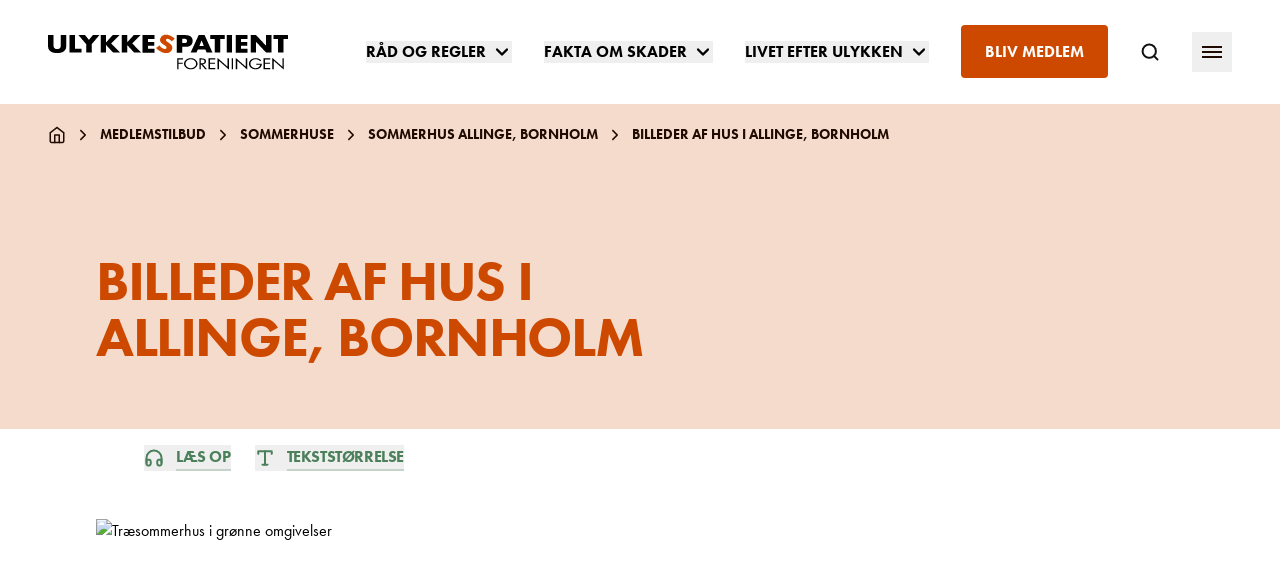

--- FILE ---
content_type: text/html; charset=utf-8
request_url: https://www.ulykkespatient.dk/medlemstilbud/sommerhuse/sommerhus-allinge-bornholm/billeder-af-hus-i-allinge-bornholm/
body_size: 35824
content:
<!doctype html>
<html lang="da">

<head>
    
<meta charset="utf-8">
<meta name="viewport" content="width=device-width, initial-scale=1.0">
<title>Billeder af UlykkesPatientForeningens sommerhus i Allinge, Bornholm</title>
<meta name="description" content="Her kan du se flere billeder af UlykkesPatientForeningens sommerhus i Allinge p&#xE5; Bornholm." />


    <link rel="canonical" href="https://www.ulykkespatient.dk/medlemstilbud/sommerhuse/sommerhus-allinge-bornholm/billeder-af-hus-i-allinge-bornholm/" />

    <meta property="og:type" content="website" />

    <meta property="og:url" content="https://www.ulykkespatient.dk/medlemstilbud/sommerhuse/sommerhus-allinge-bornholm/billeder-af-hus-i-allinge-bornholm/" />






    <meta name="apple-mobile-web-app-title" content="UlykkesPatientForeningen">
    <meta name="application-name" content="UlykkesPatientForeningen">

    <meta name="msapplication-TileColor" content="#da532c">

    <meta name="theme-color" content="#ffffff">

    <meta property="og:title" content="Billeder af UlykkesPatientForeningens sommerhus i Allinge, Bornholm" />
    <meta property="og:description" content="Her kan du se flere billeder af UlykkesPatientForeningens sommerhus i Allinge p&#xE5; Bornholm." />




    <meta name="facebook-domain-verification" content="wx054sglr46tsj4xg123zjbsh2bwjg" />
    

    <link rel="preload" as="script" href="/scripts/main.js?v=lSmo8AmeIdo7Yhx70NoWOA42FnGBvUGIid0XfP2eklA" />

    <link rel="stylesheet" href="/css/main.css?v=Wd3OYdPjaAVKZFWTrAeQZjeF_N-7vMAENd8e_ngEPYU" />


    <link rel="apple-touch-icon" sizes="180x180" href="/favicons/ulykkespatientforeningen/apple-touch-icon.png">
    <link rel="icon" type="image/png" sizes="32x32" href="/favicons/ulykkespatientforeningen/favicon-32x32.png">
    <link rel="icon" type="image/png" sizes="16x16" href="/favicons/ulykkespatientforeningen/favicon-16x16.png">
    <link rel="mask-icon" color="#cd4900" href="/favicons/ulykkespatientforeningen/safari-pinned-tab.svg">
    <meta name="msapplication-TileColor" content="#ffffff">
    <meta name="theme-color" content="#ffffff">

    

    <script id="CookieConsent" src="https://policy.app.cookieinformation.com/uc.js"
    data-culture="DA" data-gcm-version="2.0" type="text/javascript"></script>

<script>(function(w,d,s,l,i){w[l]=w[l]||[];w[l].push({'gtm.start':
new Date().getTime(),event:'gtm.js'});var f=d.getElementsByTagName(s)[0],
j=d.createElement(s),dl=l!='dataLayer'?'&l='+l:'';j.async=true;j.src=
'https://www.googletagmanager.com/gtm.js?id='+i+dl;f.parentNode.insertBefore(j,f);
})(window,document,'script','dataLayer','GTM-T54FQR');</script>

<script>window.sa_event=window.sa_event||function(){var a=[].slice.call(arguments);window.sa_event.q?window.sa_event.q.push(a):window.sa_event.q=[a]};</script>
<script async defer src="https://sa.ulykkespatient.dk/latest.js"></script>
<script async data-collect="outbound,emails,downloads" data-extensions="pdf,csv,docx,xlsx,zip,doc,xls" data-use-title="true" data-full-urls="false" src="https://sa.ulykkespatient.dk/auto-events.js"></script>

<script>
    const extiframelistener = window.addEventListener('blur', () => {
        if (document.activeElement.tagName === 'IFRAME' && document.activeElement.src != "") {
            sa_event("click_iframe", { url: document.activeElement.src, title: document.title });
        }
        window.removeEventListener('blur', extiframelistener);
    });
</script>
    
    
</head>
<body class="ulykkespatientforeningen ulykkespatientforeningen font-display overflow-x-hidden antialiased">

    

    <noscript><iframe src="https://www.googletagmanager.com/ns.html?id=GTM-T54FQR"
height="0" width="0" style="display:none;visibility:hidden"></iframe></noscript>

<noscript><img src="https://sa.ulykkespatient.dk/noscript.gif" alt="" referrerpolicy="no-referrer-when-downgrade" /></noscript>
    

        <a href="#main-content" class="text-20 absolute h-px w-px justify-center overflow-hidden font-bold uppercase focus:static focus:overflow-visible focus:w-full focus:h-auto focus:bg-beige focus:p-5 focus:flex">
            G&#xE5; til hovedindhold
        </a>
        <nav class="h-18 flex items-center bg-white md:h-26">
    <div class="mobile-container | container">
        <div class="flex items-center justify-between">
            <div class="logo-mobile | flex items-center pr-2 lg:px-0">
                <a href="/" title="UlykkesPatientForeningen" class="relative">
                        <svg fill="none" xmlns="http://www.w3.org/2000/svg" viewbox="0 0 272 40" src="~/gfx/identity/ulykke.svg" class="w-50 text-brand relative flex h-8 items-center md:h-8 md:w-50 md:pr-8 xl:h-10 xl:w-68  svg-gfx-identity-ulykke-svg-v-8d8b774ec6b07d952fef4b996f1dab6d58fd57674a4715c9a5b3bc1a021a8ef616461"><path d="M147.982 28.44v3.648h4.854v1.275h-4.854v6.066h-1.618V27.165h6.647v1.274h-5.029zm21.471 4.879c0 3.516-3.454 6.33-7.652 6.33s-7.653-2.814-7.653-6.33c0-3.517 3.455-6.374 7.653-6.374 4.198 0 7.652 2.901 7.652 6.374zm-13.6 0c0 2.769 2.668 5.055 5.991 5.055 3.324 0 5.991-2.33 5.991-5.055 0-2.77-2.623-5.055-5.991-5.055-3.367 0-5.991 2.285-5.991 5.055zm17.361 6.153h-1.618V27.21h2.099c2.755 0 5.379.615 5.379 3.384 0 1.89-1.399 3.21-3.673 3.385l4.679 5.494h-2.012l-4.46-5.406h-.394v5.406zm0-6.593h.525c1.837 0 3.717-.308 3.717-2.198 0-2.022-1.749-2.198-3.717-2.198h-.481v4.396h-.044zm8.702-5.67h7.609v1.274h-5.947v3.649h5.772v1.275h-5.772v4.835h5.947v1.274h-7.609V27.21zm10.146-.528 11.413 10.022V27.21h1.618V40l-11.37-9.978v9.45h-1.618v-12.79h-.043zm17.71 12.791h-1.618V27.21h1.618v12.263zm3.061-12.791 11.414 10.022V27.21h1.618V40l-11.414-10.022v9.45h-1.618V26.681zm29.387 6.594c.044 1.67-.175 3.033-1.531 4.307-1.355 1.32-3.367 2.066-5.422 2.066-4.111 0-7.522-2.857-7.522-6.33 0-3.516 3.411-6.373 7.653-6.373 2.58 0 4.635.967 6.21 2.637l-1.181.924c-1.224-1.451-2.886-2.33-5.029-2.33-3.323 0-5.991 2.373-5.991 5.143 0 1.318.612 2.55 1.706 3.472 1.049.88 2.623 1.583 4.154 1.583 2.536 0 5.204-1.583 5.204-3.825h-4.329v-1.274h6.078zm2.055-6.066h7.609v1.274h-5.947v3.649h5.772v1.275h-5.772v4.835h5.947v1.274h-7.609V27.21zm9.971-.528 11.413 10.022V27.21h1.618V40l-11.413-10.022v9.45h-1.618V26.681zM145.883.835h9.446c5.116 0 8.614 1.978 8.614 6.55 0 4.703-3.017 6.769-8.396 6.769h-3.498v6.593h-6.166V.835zm6.21 9.099h1.049c2.23 0 4.461 0 4.461-2.418 0-2.505-2.056-2.55-4.461-2.55h-1.049v4.968zm17.71 7.296-1.618 3.473h-6.559L170.765.835h6.735l8.921 19.868h-6.56l-1.53-3.472h-8.528zm4.329-10.285h-.087l-2.536 6.33h5.116l-2.493-6.33zm20.991 13.758h-6.166V5.187h-5.116V.79h16.355v4.396h-5.117v15.516h.044zm13.512 0h-6.166V.835h6.166v19.868zm10.189-15.516v3.34h6.953v4.396h-6.953v3.429h7.347v4.395h-13.513V.835h13.513v4.396h-7.347v-.044zM229.669.835h6.166l11.326 12.176h.044V.835h6.166v19.868h-6.166L235.879 8.527h-.044v12.176h-6.166V.835zm37.171 19.868h-6.166V5.187h-5.116V.79h16.355v4.396h-5.117v15.516h.044zM20.728.835V12c0 2.55-.131 5.099-2.493 7.033-1.968 1.626-5.116 2.198-7.871 2.198-2.755 0-5.904-.572-7.871-2.198C.13 17.099 0 14.549 0 12V.835h6.166v10.462c0 2.593.219 5.406 4.198 5.406 3.98 0 4.198-2.813 4.198-5.406V.835h6.166zm9.927 15.473h7.39v4.395H24.489V.835h6.166v15.473zM34.547.835h7.39l4.46 5.407 4.46-5.407h7.391l-8.746 10.33v9.538h-6.21v-9.538L34.548.835zm38.788 0h7.653l-9.446 9.407L81.82 20.703h-8.003l-7.959-8.615h-.043v8.615h-6.166V.835h6.166v8.22h.043l7.478-8.22zm23.877 0h7.652l-9.445 9.407 10.276 10.461h-8.002l-7.96-8.615h-.043v8.615h-6.166V.835h6.166v8.22h.044l7.478-8.22zm16.18 4.352v3.34h6.953v4.396h-6.953v3.429h7.346v4.395h-13.512V.835h13.512v4.396h-7.346v-.044z" fill="#000"></path><path d="M140.111 7.956c-.788-1.143-2.012-2.11-3.411-2.637-1.05-.396-2.668-.352-3.061.659-.394 1.099 1.049 2.066 1.967 2.725l1.356.923c2.842 1.89 4.767 4.044 3.717 7.077-.656 1.846-1.88 3.605-4.111 4.22-2.186.615-4.722.308-6.953-.483a17.105 17.105 0 0 1-7.128-4.924l3.892-3.033c1.094 1.583 2.493 3.077 4.461 3.78 1.355.484 3.017.44 3.498-.878.481-1.363-1.618-2.638-2.798-3.385-3.324-2.154-5.467-3.824-4.199-7.473 1.356-3.824 5.467-5.142 9.927-3.56 2.274.791 4.81 2.374 6.472 4.044l-3.629 2.945z" fill="currentColor"></path></svg>
                </a>
            </div>
            <div class="shrink-0 flex items-center">
                    <ul class="font-display text-13 -mx-3 hidden whitespace-nowrap leading-snug lg:flex xl:-mx-4 xl:text-16">
                            <li class="px-2 xl:px-4">
                                    <div x-data="{ menuOpen: false }" x-on:keydown.window.escape="menuOpen = false" x-on:click.away="menuOpen = false">
                                        <button type="button" x-on:click="menuOpen = !menuOpen" class="text-13 group inline-flex items-center font-semibold uppercase leading-snug xl:text-16">
                                            <span class="flex items-center">R&#xE5;d og regler</span>
                                            <div x-show="menuOpen">
                                                <svg fill="none" xmlns="http://www.w3.org/2000/svg" viewbox="0 0 18 18" src="~/gfx/chevron-down.svg" class="ml-1.5 h-4 w-4 rotate-180 transform xl:w-5 xl:h-5  svg-gfx-chevron-down-svg-v-8d8b774ec6b07d952fef4b996f1dab6d58fd57674a4715c9a5b3bc1a021a8ef628452"><path d="M4.5 6.75l4.5 4.5 4.5-4.5" stroke="currentColor" stroke-width="2" stroke-linecap="round" stroke-linejoin="round"></path></svg>
                                            </div>
                                            <div x-show="!menuOpen" style="display: none;">
                                                <svg fill="none" xmlns="http://www.w3.org/2000/svg" viewbox="0 0 18 18" src="~/gfx/chevron-down.svg" class="ml-1.5 h-4 w-4 xl:w-5 xl:h-5  svg-gfx-chevron-down-svg-v-8d8b774ec6b07d952fef4b996f1dab6d58fd57674a4715c9a5b3bc1a021a8ef629874"><path d="M4.5 6.75l4.5 4.5 4.5-4.5" stroke="currentColor" stroke-width="2" stroke-linecap="round" stroke-linejoin="round"></path></svg>
                                            </div>
                                        </button>
                                        <div x-description="Flyout menu, show/hide based on flyout menu state." x-show="menuOpen" x-transition:enter="transition ease-out duration-200" x-transition:enter-start="opacity-0 -translate-y-1" x-transition:enter-end="opacity-100 translate-y-0" x-transition:leave="transition ease-in duration-150" x-transition:leave-start="opacity-100 translate-y-0" x-transition:leave-end="opacity-0 -translate-y-1" class="z-100 absolute inset-x-0 mt-9 transform text-white xl:mt-10" style="display: none">
                                            <div class="z-100 bg-ulykkespatientforeningen-strong pb-15 relative overflow-auto pt-14 shadow">
                                                <nav class="container">
                                                    <div class="flex flex-wrap px-10 lg:px-12">
                                                        <div class="flex w-2/3 flex-col pr-24">
                                                            <a href="/rad-og-regler/" class="text-28 mb-8 flex items-center self-start font-semibold uppercase leading-tight" title="R&#xE5;d og regler">
                                                                <span class="border-b-3 border-white border-opacity-25">R&#xE5;d og regler</span> 
                                                                <svg fill="none" xmlns="http://www.w3.org/2000/svg" viewbox="0 0 28 29" src="~/gfx/chevron-right.svg" class="ml-1.5 h-5 w-5 xl:w-7 xl:h-7  svg-gfx-chevron-right-svg-v-8d8b774ec6b07d952fef4b996f1dab6d58fd57674a4715c9a5b3bc1a021a8ef634493"><path d="M10.5 21.5l7-7-7-7" stroke="currentColor" stroke-width="2" stroke-linecap="round" stroke-linejoin="round"></path></svg>
                                                            </a>
                                                            <ul class="column-count column-gap | font-body text-20 w-full whitespace-normal leading-tight">
                                                                    <li class="border-white-24 inline-block w-full border-b py-5">
                                                                        <a href="/rad-og-regler/er-ulykken-lige-sket/" title="Er ulykken lige sket">Er ulykken lige sket</a>
                                                                    </li>
                                                                    <li class="border-white-24 inline-block w-full border-b py-5">
                                                                        <a href="/rad-og-regler/erstatning-og-forsikring/" title="Erstatning og forsikring">Erstatning og forsikring</a>
                                                                    </li>
                                                                    <li class="border-white-24 inline-block w-full border-b py-5">
                                                                        <a href="/rad-og-regler/transport/" title="Transport">Transport</a>
                                                                    </li>
                                                                    <li class="border-white-24 inline-block w-full border-b py-5">
                                                                        <a href="/rad-og-regler/hjaelp-i-hverdagen/" title="Hj&#xE6;lp i hverdagen">Hj&#xE6;lp i hverdagen</a>
                                                                    </li>
                                                                    <li class="border-white-24 inline-block w-full border-b py-5">
                                                                        <a href="/rad-og-regler/arbejdsliv-uddannelse-og-okonomi/" title="Arbejdsliv, uddannelse og &#xF8;konomi">Arbejdsliv, uddannelse og &#xF8;konomi</a>
                                                                    </li>
                                                                    <li class="border-white-24 inline-block w-full border-b py-5">
                                                                        <a href="/rad-og-regler/boligindretning/" title="Boligindretning">Boligindretning</a>
                                                                    </li>
                                                                    <li class="border-white-24 inline-block w-full border-b py-5">
                                                                        <a href="/rad-og-regler/modet-med-systemet/" title="M&#xF8;det med systemet">M&#xF8;det med systemet</a>
                                                                    </li>
                                                            </ul>
                                                        </div>
                                                            <div class="w-1/3">
                                                                <div class="h-70 relative w-full">
                                                                    <picture class="absolute inset-0">

        <source data-srcset="/media/ll5bdk2v/kvinder-ved-computer.jpg?rxy=0.68295739348370932,0.35296574770258982&width=160&format=webp&quality=80&v=1dac0844b0425b0 160w, /media/ll5bdk2v/kvinder-ved-computer.jpg?rxy=0.68295739348370932,0.35296574770258982&width=320&format=webp&quality=80&v=1dac0844b0425b0 320w, /media/ll5bdk2v/kvinder-ved-computer.jpg?rxy=0.68295739348370932,0.35296574770258982&width=480&format=webp&quality=80&v=1dac0844b0425b0 480w, /media/ll5bdk2v/kvinder-ved-computer.jpg?rxy=0.68295739348370932,0.35296574770258982&width=640&format=webp&quality=80&v=1dac0844b0425b0 640w, /media/ll5bdk2v/kvinder-ved-computer.jpg?rxy=0.68295739348370932,0.35296574770258982&width=800&format=webp&quality=80&v=1dac0844b0425b0 800w, /media/ll5bdk2v/kvinder-ved-computer.jpg?rxy=0.68295739348370932,0.35296574770258982&width=960&format=webp&quality=80&v=1dac0844b0425b0 960w, /media/ll5bdk2v/kvinder-ved-computer.jpg?rxy=0.68295739348370932,0.35296574770258982&width=1120&format=webp&quality=80&v=1dac0844b0425b0 1120w, /media/ll5bdk2v/kvinder-ved-computer.jpg?rxy=0.68295739348370932,0.35296574770258982&width=1280&format=webp&quality=80&v=1dac0844b0425b0 1280w, /media/ll5bdk2v/kvinder-ved-computer.jpg?rxy=0.68295739348370932,0.35296574770258982&width=1440&format=webp&quality=80&v=1dac0844b0425b0 1440w, /media/ll5bdk2v/kvinder-ved-computer.jpg?rxy=0.68295739348370932,0.35296574770258982&width=1600&format=webp&quality=80&v=1dac0844b0425b0 1600w, /media/ll5bdk2v/kvinder-ved-computer.jpg?rxy=0.68295739348370932,0.35296574770258982&width=1760&format=webp&quality=80&v=1dac0844b0425b0 1760w, /media/ll5bdk2v/kvinder-ved-computer.jpg?rxy=0.68295739348370932,0.35296574770258982&width=1920&format=webp&quality=80&v=1dac0844b0425b0 1920w, /media/ll5bdk2v/kvinder-ved-computer.jpg?rxy=0.68295739348370932,0.35296574770258982&width=1920&format=webp&quality=80&v=1dac0844b0425b0 1920w" type="image/webp" sizes="0px" data-aspectratio="1.7778" data-sizes="auto">
    

    <img data-src="/media/ll5bdk2v/kvinder-ved-computer.jpg?rxy=0.68295739348370932,0.35296574770258982&width=400&height=0&format=webp&quality=80&v=1dac0844b0425b0" loading="lazy" src="[data-uri]" class="lazyload h-full w-full object-cover" sizes="0px" data-sizes="auto" width="400" height="225" style="object-position: 68.30% 35.30%" alt="R&#xE5;d og regler">
</picture>
                                                                </div>
                                                            </div>
                                                    </div>
                                                </nav>
                                            </div>
                                        </div>
                                    </div>
                            </li>
                            <li class="px-2 xl:px-4">
                                    <div x-data="{ menuOpen: false }" x-on:keydown.window.escape="menuOpen = false" x-on:click.away="menuOpen = false">
                                        <button type="button" x-on:click="menuOpen = !menuOpen" class="text-13 group inline-flex items-center font-semibold uppercase leading-snug xl:text-16">
                                            <span class="flex items-center">Fakta om skader</span>
                                            <div x-show="menuOpen">
                                                <svg fill="none" xmlns="http://www.w3.org/2000/svg" viewbox="0 0 18 18" src="~/gfx/chevron-down.svg" class="ml-1.5 h-4 w-4 rotate-180 transform xl:w-5 xl:h-5  svg-gfx-chevron-down-svg-v-8d8b774ec6b07d952fef4b996f1dab6d58fd57674a4715c9a5b3bc1a021a8ef628452"><path d="M4.5 6.75l4.5 4.5 4.5-4.5" stroke="currentColor" stroke-width="2" stroke-linecap="round" stroke-linejoin="round"></path></svg>
                                            </div>
                                            <div x-show="!menuOpen" style="display: none;">
                                                <svg fill="none" xmlns="http://www.w3.org/2000/svg" viewbox="0 0 18 18" src="~/gfx/chevron-down.svg" class="ml-1.5 h-4 w-4 xl:w-5 xl:h-5  svg-gfx-chevron-down-svg-v-8d8b774ec6b07d952fef4b996f1dab6d58fd57674a4715c9a5b3bc1a021a8ef629874"><path d="M4.5 6.75l4.5 4.5 4.5-4.5" stroke="currentColor" stroke-width="2" stroke-linecap="round" stroke-linejoin="round"></path></svg>
                                            </div>
                                        </button>
                                        <div x-description="Flyout menu, show/hide based on flyout menu state." x-show="menuOpen" x-transition:enter="transition ease-out duration-200" x-transition:enter-start="opacity-0 -translate-y-1" x-transition:enter-end="opacity-100 translate-y-0" x-transition:leave="transition ease-in duration-150" x-transition:leave-start="opacity-100 translate-y-0" x-transition:leave-end="opacity-0 -translate-y-1" class="z-100 absolute inset-x-0 mt-9 transform text-white xl:mt-10" style="display: none">
                                            <div class="z-100 bg-ulykkespatientforeningen-strong pb-15 relative overflow-auto pt-14 shadow">
                                                <nav class="container">
                                                    <div class="flex flex-wrap px-10 lg:px-12">
                                                        <div class="flex w-2/3 flex-col pr-24">
                                                            <a href="/fakta-om-skader/" class="text-28 mb-8 flex items-center self-start font-semibold uppercase leading-tight" title="Fakta om skader">
                                                                <span class="border-b-3 border-white border-opacity-25">Fakta om skader</span> 
                                                                <svg fill="none" xmlns="http://www.w3.org/2000/svg" viewbox="0 0 28 29" src="~/gfx/chevron-right.svg" class="ml-1.5 h-5 w-5 xl:w-7 xl:h-7  svg-gfx-chevron-right-svg-v-8d8b774ec6b07d952fef4b996f1dab6d58fd57674a4715c9a5b3bc1a021a8ef634493"><path d="M10.5 21.5l7-7-7-7" stroke="currentColor" stroke-width="2" stroke-linecap="round" stroke-linejoin="round"></path></svg>
                                                            </a>
                                                            <ul class="column-count column-gap | font-body text-20 w-full whitespace-normal leading-tight">
                                                                    <li class="border-white-24 inline-block w-full border-b py-5">
                                                                        <a href="/fakta-om-skader/diagnoser/" title="Diagnoser">Diagnoser</a>
                                                                    </li>
                                                                    <li class="border-white-24 inline-block w-full border-b py-5">
                                                                        <a href="/fakta-om-skader/smerter/" title="Smerter">Smerter</a>
                                                                    </li>
                                                                    <li class="border-white-24 inline-block w-full border-b py-5">
                                                                        <a href="/fakta-om-skader/kognitive-forstyrrelser/" title="Kognitive forstyrrelser">Kognitive forstyrrelser</a>
                                                                    </li>
                                                                    <li class="border-white-24 inline-block w-full border-b py-5">
                                                                        <a href="/fakta-om-skader/behandlingsmuligheder/" title="Behandlingsmuligheder">Behandlingsmuligheder</a>
                                                                    </li>
                                                            </ul>
                                                        </div>
                                                            <div class="w-1/3">
                                                                <div class="h-70 relative w-full">
                                                                    <picture class="absolute inset-0">

        <source data-srcset="/media/r3kaex2p/ag126371.jpg?width=160&format=webp&quality=80&v=1dac08457ca1b10 160w, /media/r3kaex2p/ag126371.jpg?width=320&format=webp&quality=80&v=1dac08457ca1b10 320w, /media/r3kaex2p/ag126371.jpg?width=480&format=webp&quality=80&v=1dac08457ca1b10 480w, /media/r3kaex2p/ag126371.jpg?width=640&format=webp&quality=80&v=1dac08457ca1b10 640w, /media/r3kaex2p/ag126371.jpg?width=800&format=webp&quality=80&v=1dac08457ca1b10 800w, /media/r3kaex2p/ag126371.jpg?width=960&format=webp&quality=80&v=1dac08457ca1b10 960w, /media/r3kaex2p/ag126371.jpg?width=1120&format=webp&quality=80&v=1dac08457ca1b10 1120w, /media/r3kaex2p/ag126371.jpg?width=1280&format=webp&quality=80&v=1dac08457ca1b10 1280w, /media/r3kaex2p/ag126371.jpg?width=1440&format=webp&quality=80&v=1dac08457ca1b10 1440w, /media/r3kaex2p/ag126371.jpg?width=1600&format=webp&quality=80&v=1dac08457ca1b10 1600w, /media/r3kaex2p/ag126371.jpg?width=1760&format=webp&quality=80&v=1dac08457ca1b10 1760w, /media/r3kaex2p/ag126371.jpg?width=1920&format=webp&quality=80&v=1dac08457ca1b10 1920w, /media/r3kaex2p/ag126371.jpg?width=2000&format=webp&quality=80&v=1dac08457ca1b10 2000w" type="image/webp" sizes="0px" data-aspectratio="1.5038" data-sizes="auto">
    

    <img data-src="/media/r3kaex2p/ag126371.jpg?width=400&height=0&format=webp&quality=80&v=1dac08457ca1b10" loading="lazy" src="[data-uri]" class="lazyload h-full w-full object-cover" sizes="0px" data-sizes="auto" width="400" height="266" style="object-position: 50% 50%" alt="Fakta om skader">
</picture>
                                                                </div>
                                                            </div>
                                                    </div>
                                                </nav>
                                            </div>
                                        </div>
                                    </div>
                            </li>
                            <li class="px-2 xl:px-4">
                                    <div x-data="{ menuOpen: false }" x-on:keydown.window.escape="menuOpen = false" x-on:click.away="menuOpen = false">
                                        <button type="button" x-on:click="menuOpen = !menuOpen" class="text-13 group inline-flex items-center font-semibold uppercase leading-snug xl:text-16">
                                            <span class="flex items-center">Livet efter ulykken</span>
                                            <div x-show="menuOpen">
                                                <svg fill="none" xmlns="http://www.w3.org/2000/svg" viewbox="0 0 18 18" src="~/gfx/chevron-down.svg" class="ml-1.5 h-4 w-4 rotate-180 transform xl:w-5 xl:h-5  svg-gfx-chevron-down-svg-v-8d8b774ec6b07d952fef4b996f1dab6d58fd57674a4715c9a5b3bc1a021a8ef628452"><path d="M4.5 6.75l4.5 4.5 4.5-4.5" stroke="currentColor" stroke-width="2" stroke-linecap="round" stroke-linejoin="round"></path></svg>
                                            </div>
                                            <div x-show="!menuOpen" style="display: none;">
                                                <svg fill="none" xmlns="http://www.w3.org/2000/svg" viewbox="0 0 18 18" src="~/gfx/chevron-down.svg" class="ml-1.5 h-4 w-4 xl:w-5 xl:h-5  svg-gfx-chevron-down-svg-v-8d8b774ec6b07d952fef4b996f1dab6d58fd57674a4715c9a5b3bc1a021a8ef629874"><path d="M4.5 6.75l4.5 4.5 4.5-4.5" stroke="currentColor" stroke-width="2" stroke-linecap="round" stroke-linejoin="round"></path></svg>
                                            </div>
                                        </button>
                                        <div x-description="Flyout menu, show/hide based on flyout menu state." x-show="menuOpen" x-transition:enter="transition ease-out duration-200" x-transition:enter-start="opacity-0 -translate-y-1" x-transition:enter-end="opacity-100 translate-y-0" x-transition:leave="transition ease-in duration-150" x-transition:leave-start="opacity-100 translate-y-0" x-transition:leave-end="opacity-0 -translate-y-1" class="z-100 absolute inset-x-0 mt-9 transform text-white xl:mt-10" style="display: none">
                                            <div class="z-100 bg-ulykkespatientforeningen-strong pb-15 relative overflow-auto pt-14 shadow">
                                                <nav class="container">
                                                    <div class="flex flex-wrap px-10 lg:px-12">
                                                        <div class="flex w-2/3 flex-col pr-24">
                                                            <a href="/livet-efter-ulykken/" class="text-28 mb-8 flex items-center self-start font-semibold uppercase leading-tight" title="Livet efter ulykken">
                                                                <span class="border-b-3 border-white border-opacity-25">Livet efter ulykken</span> 
                                                                <svg fill="none" xmlns="http://www.w3.org/2000/svg" viewbox="0 0 28 29" src="~/gfx/chevron-right.svg" class="ml-1.5 h-5 w-5 xl:w-7 xl:h-7  svg-gfx-chevron-right-svg-v-8d8b774ec6b07d952fef4b996f1dab6d58fd57674a4715c9a5b3bc1a021a8ef634493"><path d="M10.5 21.5l7-7-7-7" stroke="currentColor" stroke-width="2" stroke-linecap="round" stroke-linejoin="round"></path></svg>
                                                            </a>
                                                            <ul class="column-count column-gap | font-body text-20 w-full whitespace-normal leading-tight">
                                                                    <li class="border-white-24 inline-block w-full border-b py-5">
                                                                        <a href="/livet-efter-ulykken/traening-og-kost/" title="Tr&#xE6;ning og kost">Tr&#xE6;ning og kost</a>
                                                                    </li>
                                                                    <li class="border-white-24 inline-block w-full border-b py-5">
                                                                        <a href="/livet-efter-ulykken/parorende/" title="P&#xE5;r&#xF8;rende">P&#xE5;r&#xF8;rende</a>
                                                                    </li>
                                                                    <li class="border-white-24 inline-block w-full border-b py-5">
                                                                        <a href="/livet-efter-ulykken/kaerlighed-og-seksualitet/" title="K&#xE6;rlighed og seksualitet">K&#xE6;rlighed og seksualitet</a>
                                                                    </li>
                                                                    <li class="border-white-24 inline-block w-full border-b py-5">
                                                                        <a href="/livet-efter-ulykken/en-ny-hverdag/" title="En ny hverdag">En ny hverdag</a>
                                                                    </li>
                                                                    <li class="border-white-24 inline-block w-full border-b py-5">
                                                                        <a href="/livet-efter-ulykken/sovn-og-traethed/" title="S&#xF8;vn og tr&#xE6;thed">S&#xF8;vn og tr&#xE6;thed</a>
                                                                    </li>
                                                                    <li class="border-white-24 inline-block w-full border-b py-5">
                                                                        <a href="/livet-efter-ulykken/aktiv-hverdag/" title="Aktiv hverdag">Aktiv hverdag</a>
                                                                    </li>
                                                            </ul>
                                                        </div>
                                                            <div class="w-1/3">
                                                                <div class="h-70 relative w-full">
                                                                    <picture class="absolute inset-0">

        <source data-srcset="/media/iaqbmfmi/susanne-ryding-009.jpg?width=160&format=webp&quality=80&v=1dac08458a6e680 160w, /media/iaqbmfmi/susanne-ryding-009.jpg?width=320&format=webp&quality=80&v=1dac08458a6e680 320w, /media/iaqbmfmi/susanne-ryding-009.jpg?width=480&format=webp&quality=80&v=1dac08458a6e680 480w, /media/iaqbmfmi/susanne-ryding-009.jpg?width=640&format=webp&quality=80&v=1dac08458a6e680 640w, /media/iaqbmfmi/susanne-ryding-009.jpg?width=800&format=webp&quality=80&v=1dac08458a6e680 800w, /media/iaqbmfmi/susanne-ryding-009.jpg?width=960&format=webp&quality=80&v=1dac08458a6e680 960w, /media/iaqbmfmi/susanne-ryding-009.jpg?width=1120&format=webp&quality=80&v=1dac08458a6e680 1120w, /media/iaqbmfmi/susanne-ryding-009.jpg?width=1280&format=webp&quality=80&v=1dac08458a6e680 1280w, /media/iaqbmfmi/susanne-ryding-009.jpg?width=1440&format=webp&quality=80&v=1dac08458a6e680 1440w, /media/iaqbmfmi/susanne-ryding-009.jpg?width=1600&format=webp&quality=80&v=1dac08458a6e680 1600w, /media/iaqbmfmi/susanne-ryding-009.jpg?width=1760&format=webp&quality=80&v=1dac08458a6e680 1760w, /media/iaqbmfmi/susanne-ryding-009.jpg?width=1920&format=webp&quality=80&v=1dac08458a6e680 1920w, /media/iaqbmfmi/susanne-ryding-009.jpg?width=2000&format=webp&quality=80&v=1dac08458a6e680 2000w" type="image/webp" sizes="0px" data-aspectratio="1.5038" data-sizes="auto">
    

    <img data-src="/media/iaqbmfmi/susanne-ryding-009.jpg?width=400&height=0&format=webp&quality=80&v=1dac08458a6e680" loading="lazy" src="[data-uri]" class="lazyload h-full w-full object-cover" sizes="0px" data-sizes="auto" width="400" height="266" style="object-position: 50% 50%" alt="Livet efter ulykken">
</picture>
                                                                </div>
                                                            </div>
                                                    </div>
                                                </nav>
                                            </div>
                                        </div>
                                    </div>
                            </li>
                            <li class="px-2 xl:px-4"><a class="bg-ulykkespatientforeningen-strong rounded px-4 py-4 font-semibold uppercase text-white xl:px-6" href="/bliv-medlem/" title="Bliv medlem">Bliv medlem</a></li>
                    </ul>
                    <ul class="mobile-btn-cta | font-display text-13 -mx-3 whitespace-nowrap leading-snug lg:hidden">
                        <li class="px-2 lg:hidden xl:px-4"><a class="bg-ulykkespatientforeningen-strong rounded px-4 py-3 font-semibold uppercase text-white" href="/bliv-medlem/" title="Bliv medlem">Bliv medlem</a></li>
                    </ul>


                    <a x-data="{open:false}" x-on:click="$event.preventDefault(); open = !open; $dispatch('searchpanel', open)" href="/sog/" class="ml-6 hidden sm:block xl:ml-8" data-name="search-navigation">
                        <svg fill="none" xmlns="http://www.w3.org/2000/svg" viewbox="0 0 20 20" src="~/gfx/search.svg" class="text-dark h-5 w-5 lg:w-4 lg:h-4 xl:w-5 xl:h-5  svg-gfx-search-svg-v-8d8b774ec6b07d952fef4b996f1dab6d58fd57674a4715c9a5b3bc1a021a8ef651640"><path d="M9.167 15.833a6.667 6.667 0 100-13.333 6.667 6.667 0 000 13.333zM17.5 17.5l-3.625-3.625" stroke="currentColor" stroke-width="2" stroke-linecap="round" stroke-linejoin="round"></path></svg>
                    </a>

                <button x-data x-on:click="$dispatch('sidepanel', true)" class="ml-3 sm:ml-6 xl:ml-8 " data-name="secondary-navigation">
                    <div class="flex h-10 w-10 items-center justify-center rounded-full lg:w-9 lg:h-9 xl:w-10 xl:h-10">
                        <svg fill="none" xmlns="http://www.w3.org/2000/svg" viewbox="0 0 20 12" src="~/gfx/hamburger.svg" class="h-3 w-5 text-black  svg-gfx-hamburger-svg-v-8d8b774ec6b07d952fef4b996f1dab6d58fd57674a4715c9a5b3bc1a021a8ef654071"><path fill="currentColor" d="M0 0h20v2H0zM0 5h20v2H0zM0 10h20v2H0z"></path></svg>
                    </div>
                </button>
            </div>
        </div>
    </div>
</nav>


    <div x-data="{ open: false }" x-on:keydown.window.esc="$dispatch('searchpanel', false)" x-on:searchpanel.window="open = $event.detail; document.body.style.overflow = open ? 'hidden' : ''" x-show="open" x-transition class="top-18 z-40 bg-dark/50 fixed bottom-0 left-0 right-0 overflow-y-auto md:top-26" x-cloak>
        <div x-transition.sclae.origin.top x-show="open" x-on:click.away="$dispatch('searchpanel', false)">
            
<div x-data="searchForm" class="text-white bg-ulykkespatientforeningen-strong mb-10 w-full pb-4 mb:mb-12">
    <div class="max-w-174 mx-auto mb-8 py-14 pb-4 md:mb-12">
        <form method="get" x-ref="searchForm" x-on:submit.prevent="search">
            <div class="font-body text-18 text-dark group relative w-full">
                <label class="sr-only" for="SearchTerms">
                    Indtast s&#xF8;geord...
                </label>
                <input type="search" id="SearchTerms" name="SearchTerms" x-ref="searchfield" class="ring-4 ring-opacity-40 border-ulykkespatientforeningen-strong w-full border bg-white px-6 ring-ulykkespatientforeningen-dark py-5 shadow focus:outline-none focus:ring-opacity-100" x-on:searchpanel.window="if ($event.detail) { $nextTick(function() { $el.focus(); }) }" x-on:keyup.debounce.500ms="search" x-model="searchTerms" placeholder="Indtast s&#xF8;geord...">
                <button class="absolute inset-y-0 right-0 flex flex-row items-center px-6 focus:outline-none focus:text-brand" type="submit" aria-label="S&#xF8;g">
                    <span x-show="!loading || currentPage &gt; 1">
                        <svg fill="none" xmlns="http://www.w3.org/2000/svg" viewbox="0 0 20 20" src="~/gfx/search.svg" class="h-5 w-5  svg-gfx-search-svg-v-b4a038dfe574d5773e2734e1f310e747571ab41bd5a22d6783ef79a461e4b37d14990"><path d="M9.167 15.833a6.667 6.667 0 100-13.333 6.667 6.667 0 000 13.333zM17.5 17.5l-3.625-3.625" stroke="currentColor" stroke-width="2" stroke-linecap="round" stroke-linejoin="round"></path></svg>
                    </span>

                    <template x-if="loading && currentPage &lt; 2">
                        <svg class="h-5 w-5 animate-spin" xmlns="http://www.w3.org/2000/svg" fill="none" viewbox="0 0 24 24">
                            <circle class="opacity-25" cx="12" cy="12" r="10" stroke="currentColor" stroke-width="4"></circle>
                            <path class="opacity-75" fill="currentColor" d="M4 12a8 8 0 018-8V0C5.373 0 0 5.373 0 12h4zm2 5.291A7.962 7.962 0 014 12H0c0 3.042 1.135 5.824 3 7.938l3-2.647z"></path>
                        </svg>
                    </template>
                </button>

            </div>
        </form>


        <div x-ref="resultsArea">
        </div>
    </div>
</div>


    <script>
    document.addEventListener('alpine:init', () => {
        Alpine.data('searchForm', () => ({
            loading: false,
            currentPage: '1',
            searchTerms: '',
            sentKeyword: '',
            search: function () {
                this.currentPage = 1;
                this.performSearch();
            },
            getMore: function (e) {
                this.currentPage++;
                this.performSearch();
            },
            performSearch: function () {
                this.loading = true;

                // remove existing results, if we are request a new set (current page is less than 2)
                if (this.currentPage < 2) {
                    this.$refs["resultsArea"].innerHTML = '';
                }

                fetch(`/umbraco/surface/searchsurface/PerformSearch?SearchTerms=${this.searchTerms}&Culture=da&PageNumber=${this.currentPage}&RootNodeId=3549`)
                    .then(response => response.text())
                    .then(text => {
                        // if no existing results, then just paste everything in
                        if (!this.$refs["searchResults"]) {
                            this.$refs["resultsArea"].innerHTML = text;
                        }
                        else {
                            // append results

                            const parser = new DOMParser();
                            const htmlDocument = parser.parseFromString(text, "text/html");
                            const searchResults = htmlDocument.documentElement.querySelector("[x-ref='searchResults']");
                            const getMore = htmlDocument.documentElement.querySelector("[x-ref='getMore']");

                            this.$refs["searchResults"].innerHTML = this.$refs["searchResults"].innerHTML + searchResults.innerHTML;

                            if (!getMore && this.$refs["getMore"]) {
                                this.$refs["getMore"].remove();
                            }

                        }
                        
                        try {
                            if (this.sentKeyword != this.searchTerms && this.searchTerms != "") {
                                sa_event("search", { keyword: this.searchTerms })
                            }
                        } catch (error) {
                        }
                        this.sentKeyword = this.searchTerms
                        this.loading = false;
                    });
            }
        }))
    })
    </script>

        </div>
    </div>


<div x-data="{ open: false }" x-show="open" x-on:sidepanel.window="open = $event.detail" x-on:keydown.window.escape="open = false; $dispatch('fixednavigation', true)" class="text-dark fixed inset-0 z-30 overflow-hidden" x-ref="dialog" aria-modal="true" style="display: none;">
    <div class="absolute inset-0 overflow-hidden">

        <div x-show="open" x-transition:enter="ease-in-out duration-500" x-transition:enter-start="opacity-0" x-transition:enter-end="opacity-100" x-transition:leave="ease-in-out duration-500" x-transition:leave-start="opacity-100" x-transition:leave-end="opacity-0" x-description="Background overlay, show/hide based on slide-over state." class="bg-dark/50 absolute inset-0 transition-opacity" x-on:click="open = false; $dispatch('fixednavigation', true);" aria-hidden="true"></div>


        <div class="fixed inset-y-0 right-0 flex max-w-full justify-end">

            <div x-show="open" x-transition:enter="transform transition ease-in-out duration-500 sm:duration-700" x-transition:enter-start="translate-x-full" x-transition:enter-end="translate-x-0" x-transition:leave="transform transition ease-in-out duration-500 sm:duration-700" x-transition:leave-start="translate-x-0" x-transition:leave-end="translate-x-full" x-on:click.away="open = false" class="max-w-[92%] w-screen lg:max-w-142" x-description="Slide-over panel, show/hide based on slide-over state.">
                <div class="flex h-full flex-col overflow-y-auto bg-ulykkespatientforeningen-strong py-6 text-white shadow-xl">
                    <div class="px-4 sm:px-16">
                        <div class="flex-1 flex items-center justify-between pb-6">
                                <a class="flex w-full py-3" href="/sog/" title="S&#xF8;g">
                                    <svg fill="none" xmlns="http://www.w3.org/2000/svg" viewbox="0 0 20 20" src="~/gfx/search.svg" class="h-6 w-6 text-white  svg-gfx-search-svg-v-a97f68a1b8db9393f2e5dc8220d35ce71768a808559a69188d48848ddb1128f314396"><path d="M9.167 15.833a6.667 6.667 0 100-13.333 6.667 6.667 0 000 13.333zM17.5 17.5l-3.625-3.625" stroke="currentColor" stroke-width="2" stroke-linecap="round" stroke-linejoin="round"></path></svg>
                                    <span class="font-display ml-3 font-bold uppercase">S&#xF8;g</span>

                                </a>

                            <div class="ml-3 flex items-center">
                                <button class="flex h-10 w-10 items-center justify-center rounded border border-white border-opacity-25" x-on:click="open = false; $dispatch('fixednavigation', true);">
                                    <span class="sr-only">
                                        Luk
                                    </span>
                                    <svg fill="none" xmlns="http://www.w3.org/2000/svg" viewbox="0 0 16 16" src="~/gfx/cross.svg" class="h-4 w-4 text-white  svg-gfx-cross-svg-v-a97f68a1b8db9393f2e5dc8220d35ce71768a808559a69188d48848ddb1128f317626"><path d="M1.204 0l14.444 14.746-1.204 1.228L0 1.23 1.204 0z" fill="currentColor"></path><path d="M.353 14.771L14.796.026 16 1.254 1.556 16 .353 14.771z" fill="currentColor"></path></svg>
                                </button>
                            </div>
                        </div>
                    </div>
                    <div class="flex-1 relative px-4 sm:px-16">
                        <div class="h-full" aria-hidden="true">
                                <ul class="text-20 leading-tiny font-display -mb-5 font-semibold lg:hidden sm:text-20">
        <li>
                    <div x-data="{ menuOpen: false }" x-on:keydown.window.escape="menuOpen = false" x-on:click.away="menuOpen = false">

                        <button type="button" x-on:click="menuOpen = !menuOpen" class="group flex w-full items-center border-b border-white border-opacity-25 focus:outline-none font-bold">
                            <span class="text-18 font-display my-4 flex items-center py-2 text-left font-bold uppercase md:text-20">R&#xE5;d og regler</span>
                            <svg fill="none" xmlns="http://www.w3.org/2000/svg" viewbox="0 0 28 29" src="~/gfx/chevron-right.svg" class="ml-auto h-7 w-7  svg-gfx-chevron-right-svg-v-a97f68a1b8db9393f2e5dc8220d35ce71768a808559a69188d48848ddb1128f336183"><path d="M10.5 21.5l7-7-7-7" stroke="currentColor" stroke-width="2" stroke-linecap="round" stroke-linejoin="round"></path></svg>
                        </button>

                        <div x-description="Flyout menu, show/hide based on flyout menu state." x-show="menuOpen" x-transition:enter="transition ease-out duration-200" x-transition:enter-start="opacity-0 translate-x-10" x-transition:enter-end="opacity-100 translate-x-0" x-transition:leave="transition ease-in duration-150" x-transition:leave-start="opacity-100 translate-x-0" x-transition:leave-end="opacity-0 translate-x-10" class="absolute inset-x-0 top-0 h-full transform bg-ulykkespatientforeningen-strong">
                            <div class="h-full overflow-y-auto overflow-x-hidden">
                                <nav class="mx-auto px-4 sm:px-16">
                                    <div class="bg-ulykkespatientforeningen-strong relative">
                                        <button x-on:click="menuOpen = !menuOpen" class="text-18 flex w-full items-center border-b border-white border-opacity-25 py-6 font-bold uppercase md:text-20">
                                            <svg fill="none" xmlns="http://www.w3.org/2000/svg" viewbox="0 0 18 18" src="~/gfx/arrow-left.svg" class="mr-3 h-4 w-4  svg-gfx-arrow-left-svg-v-a97f68a1b8db9393f2e5dc8220d35ce71768a808559a69188d48848ddb1128f340126"><path d="M14.25 9H3.75M9 14.25L3.75 9 9 3.75" stroke="currentColor" stroke-width="2" stroke-linecap="round" stroke-linejoin="round"></path></svg>
                                            <span class="font-display">R&#xE5;d og regler</span>
                                        </button>
                                        <div class="flex flex-col flex-wrap">
                                            <ul class="text-18 font-normal">
        <li>
                    <a href="/rad-og-regler/er-ulykken-lige-sket/" title="Er ulykken lige sket" class="text-18 block border-b border-white border-opacity-25 py-6 font-bold uppercase md:text-20">Er ulykken lige sket</a>
        </li>
        <li>
                    <a href="/rad-og-regler/erstatning-og-forsikring/" title="Erstatning og forsikring" class="text-18 block border-b border-white border-opacity-25 py-6 font-bold uppercase md:text-20">Erstatning og forsikring</a>
        </li>
        <li>
                    <a href="/rad-og-regler/transport/" title="Transport" class="text-18 block border-b border-white border-opacity-25 py-6 font-bold uppercase md:text-20">Transport</a>
        </li>
        <li>
                    <a href="/rad-og-regler/hjaelp-i-hverdagen/" title="Hj&#xE6;lp i hverdagen" class="text-18 block border-b border-white border-opacity-25 py-6 font-bold uppercase md:text-20">Hj&#xE6;lp i hverdagen</a>
        </li>
        <li>
                    <a href="/rad-og-regler/arbejdsliv-uddannelse-og-okonomi/" title="Arbejdsliv, uddannelse og &#xF8;konomi" class="text-18 block border-b border-white border-opacity-25 py-6 font-bold uppercase md:text-20">Arbejdsliv, uddannelse og &#xF8;konomi</a>
        </li>
        <li>
                    <a href="/rad-og-regler/boligindretning/" title="Boligindretning" class="text-18 block border-b border-white border-opacity-25 py-6 font-bold uppercase md:text-20">Boligindretning</a>
        </li>
        <li>
                    <a href="/rad-og-regler/modet-med-systemet/" title="M&#xF8;det med systemet" class="text-18 block border-b border-white border-opacity-25 py-6 font-bold uppercase md:text-20">M&#xF8;det med systemet</a>
        </li>
                                            </ul>

                                            <a class="text-18 font-body my-6 flex items-center py-2 font-normal" href="/rad-og-regler/" target="_blank" title="R&#xE5;d og regler">
                                                <span>
                                                    G&#xE5; til R&#xE5;d og regler
                                                </span>

                                                <svg fill="none" xmlns="http://www.w3.org/2000/svg" viewbox="0 0 28 29" src="~/gfx/chevron-right.svg" class="ml-2 h-6 w-6  svg-gfx-chevron-right-svg-v-a97f68a1b8db9393f2e5dc8220d35ce71768a808559a69188d48848ddb1128f344661"><path d="M10.5 21.5l7-7-7-7" stroke="currentColor" stroke-width="2" stroke-linecap="round" stroke-linejoin="round"></path></svg>
                                            </a>
                                        </div>
                                    </div>
                                </nav>
                            </div>
                        </div>
                    </div>
        </li>
        <li>
                    <div x-data="{ menuOpen: false }" x-on:keydown.window.escape="menuOpen = false" x-on:click.away="menuOpen = false">

                        <button type="button" x-on:click="menuOpen = !menuOpen" class="group flex w-full items-center border-b border-white border-opacity-25 focus:outline-none font-bold">
                            <span class="text-18 font-display my-4 flex items-center py-2 text-left font-bold uppercase md:text-20">Fakta om skader</span>
                            <svg fill="none" xmlns="http://www.w3.org/2000/svg" viewbox="0 0 28 29" src="~/gfx/chevron-right.svg" class="ml-auto h-7 w-7  svg-gfx-chevron-right-svg-v-a97f68a1b8db9393f2e5dc8220d35ce71768a808559a69188d48848ddb1128f336183"><path d="M10.5 21.5l7-7-7-7" stroke="currentColor" stroke-width="2" stroke-linecap="round" stroke-linejoin="round"></path></svg>
                        </button>

                        <div x-description="Flyout menu, show/hide based on flyout menu state." x-show="menuOpen" x-transition:enter="transition ease-out duration-200" x-transition:enter-start="opacity-0 translate-x-10" x-transition:enter-end="opacity-100 translate-x-0" x-transition:leave="transition ease-in duration-150" x-transition:leave-start="opacity-100 translate-x-0" x-transition:leave-end="opacity-0 translate-x-10" class="absolute inset-x-0 top-0 h-full transform bg-ulykkespatientforeningen-strong">
                            <div class="h-full overflow-y-auto overflow-x-hidden">
                                <nav class="mx-auto px-4 sm:px-16">
                                    <div class="bg-ulykkespatientforeningen-strong relative">
                                        <button x-on:click="menuOpen = !menuOpen" class="text-18 flex w-full items-center border-b border-white border-opacity-25 py-6 font-bold uppercase md:text-20">
                                            <svg fill="none" xmlns="http://www.w3.org/2000/svg" viewbox="0 0 18 18" src="~/gfx/arrow-left.svg" class="mr-3 h-4 w-4  svg-gfx-arrow-left-svg-v-a97f68a1b8db9393f2e5dc8220d35ce71768a808559a69188d48848ddb1128f340126"><path d="M14.25 9H3.75M9 14.25L3.75 9 9 3.75" stroke="currentColor" stroke-width="2" stroke-linecap="round" stroke-linejoin="round"></path></svg>
                                            <span class="font-display">Fakta om skader</span>
                                        </button>
                                        <div class="flex flex-col flex-wrap">
                                            <ul class="text-18 font-normal">
        <li>
                    <a href="/fakta-om-skader/diagnoser/" title="Diagnoser" class="text-18 block border-b border-white border-opacity-25 py-6 font-bold uppercase md:text-20">Diagnoser</a>
        </li>
        <li>
                    <a href="/fakta-om-skader/smerter/" title="Smerter" class="text-18 block border-b border-white border-opacity-25 py-6 font-bold uppercase md:text-20">Smerter</a>
        </li>
        <li>
                    <a href="/fakta-om-skader/kognitive-forstyrrelser/" title="Kognitive forstyrrelser" class="text-18 block border-b border-white border-opacity-25 py-6 font-bold uppercase md:text-20">Kognitive forstyrrelser</a>
        </li>
        <li>
                    <a href="/fakta-om-skader/behandlingsmuligheder/" title="Behandlingsmuligheder" class="text-18 block border-b border-white border-opacity-25 py-6 font-bold uppercase md:text-20">Behandlingsmuligheder</a>
        </li>
                                            </ul>

                                            <a class="text-18 font-body my-6 flex items-center py-2 font-normal" href="/fakta-om-skader/" target="_blank" title="Fakta om skader">
                                                <span>
                                                    G&#xE5; til Fakta om skader
                                                </span>

                                                <svg fill="none" xmlns="http://www.w3.org/2000/svg" viewbox="0 0 28 29" src="~/gfx/chevron-right.svg" class="ml-2 h-6 w-6  svg-gfx-chevron-right-svg-v-a97f68a1b8db9393f2e5dc8220d35ce71768a808559a69188d48848ddb1128f344661"><path d="M10.5 21.5l7-7-7-7" stroke="currentColor" stroke-width="2" stroke-linecap="round" stroke-linejoin="round"></path></svg>
                                            </a>
                                        </div>
                                    </div>
                                </nav>
                            </div>
                        </div>
                    </div>
        </li>
        <li>
                    <div x-data="{ menuOpen: false }" x-on:keydown.window.escape="menuOpen = false" x-on:click.away="menuOpen = false">

                        <button type="button" x-on:click="menuOpen = !menuOpen" class="group flex w-full items-center border-b border-white border-opacity-25 focus:outline-none font-bold">
                            <span class="text-18 font-display my-4 flex items-center py-2 text-left font-bold uppercase md:text-20">Livet efter ulykken</span>
                            <svg fill="none" xmlns="http://www.w3.org/2000/svg" viewbox="0 0 28 29" src="~/gfx/chevron-right.svg" class="ml-auto h-7 w-7  svg-gfx-chevron-right-svg-v-a97f68a1b8db9393f2e5dc8220d35ce71768a808559a69188d48848ddb1128f336183"><path d="M10.5 21.5l7-7-7-7" stroke="currentColor" stroke-width="2" stroke-linecap="round" stroke-linejoin="round"></path></svg>
                        </button>

                        <div x-description="Flyout menu, show/hide based on flyout menu state." x-show="menuOpen" x-transition:enter="transition ease-out duration-200" x-transition:enter-start="opacity-0 translate-x-10" x-transition:enter-end="opacity-100 translate-x-0" x-transition:leave="transition ease-in duration-150" x-transition:leave-start="opacity-100 translate-x-0" x-transition:leave-end="opacity-0 translate-x-10" class="absolute inset-x-0 top-0 h-full transform bg-ulykkespatientforeningen-strong">
                            <div class="h-full overflow-y-auto overflow-x-hidden">
                                <nav class="mx-auto px-4 sm:px-16">
                                    <div class="bg-ulykkespatientforeningen-strong relative">
                                        <button x-on:click="menuOpen = !menuOpen" class="text-18 flex w-full items-center border-b border-white border-opacity-25 py-6 font-bold uppercase md:text-20">
                                            <svg fill="none" xmlns="http://www.w3.org/2000/svg" viewbox="0 0 18 18" src="~/gfx/arrow-left.svg" class="mr-3 h-4 w-4  svg-gfx-arrow-left-svg-v-a97f68a1b8db9393f2e5dc8220d35ce71768a808559a69188d48848ddb1128f340126"><path d="M14.25 9H3.75M9 14.25L3.75 9 9 3.75" stroke="currentColor" stroke-width="2" stroke-linecap="round" stroke-linejoin="round"></path></svg>
                                            <span class="font-display">Livet efter ulykken</span>
                                        </button>
                                        <div class="flex flex-col flex-wrap">
                                            <ul class="text-18 font-normal">
        <li>
                    <a href="/livet-efter-ulykken/traening-og-kost/" title="Tr&#xE6;ning og kost" class="text-18 block border-b border-white border-opacity-25 py-6 font-bold uppercase md:text-20">Tr&#xE6;ning og kost</a>
        </li>
        <li>
                    <a href="/livet-efter-ulykken/parorende/" title="P&#xE5;r&#xF8;rende" class="text-18 block border-b border-white border-opacity-25 py-6 font-bold uppercase md:text-20">P&#xE5;r&#xF8;rende</a>
        </li>
        <li>
                    <a href="/livet-efter-ulykken/kaerlighed-og-seksualitet/" title="K&#xE6;rlighed og seksualitet" class="text-18 block border-b border-white border-opacity-25 py-6 font-bold uppercase md:text-20">K&#xE6;rlighed og seksualitet</a>
        </li>
        <li>
                    <a href="/livet-efter-ulykken/en-ny-hverdag/" title="En ny hverdag" class="text-18 block border-b border-white border-opacity-25 py-6 font-bold uppercase md:text-20">En ny hverdag</a>
        </li>
        <li>
                    <a href="/livet-efter-ulykken/sovn-og-traethed/" title="S&#xF8;vn og tr&#xE6;thed" class="text-18 block border-b border-white border-opacity-25 py-6 font-bold uppercase md:text-20">S&#xF8;vn og tr&#xE6;thed</a>
        </li>
        <li>
                    <a href="/livet-efter-ulykken/aktiv-hverdag/" title="Aktiv hverdag" class="text-18 block border-b border-white border-opacity-25 py-6 font-bold uppercase md:text-20">Aktiv hverdag</a>
        </li>
                                            </ul>

                                            <a class="text-18 font-body my-6 flex items-center py-2 font-normal" href="/livet-efter-ulykken/" target="_blank" title="Livet efter ulykken">
                                                <span>
                                                    G&#xE5; til Livet efter ulykken
                                                </span>

                                                <svg fill="none" xmlns="http://www.w3.org/2000/svg" viewbox="0 0 28 29" src="~/gfx/chevron-right.svg" class="ml-2 h-6 w-6  svg-gfx-chevron-right-svg-v-a97f68a1b8db9393f2e5dc8220d35ce71768a808559a69188d48848ddb1128f344661"><path d="M10.5 21.5l7-7-7-7" stroke="currentColor" stroke-width="2" stroke-linecap="round" stroke-linejoin="round"></path></svg>
                                            </a>
                                        </div>
                                    </div>
                                </nav>
                            </div>
                        </div>
                    </div>
        </li>
                                </ul>
                                <ul class="text-20 -my-3 sm:text-24  mt-8 lg:mt-0">
                                        <li class="border-white border-opacity-25 last:border-none lg:border-b">
                                            <a class="font-body flex py-2 lg:py-5" href="/om-os/" title="Om os">Om os</a>
                                        </li>
                                        <li class="border-white border-opacity-25 last:border-none lg:border-b">
                                            <a class="font-body flex py-2 lg:py-5" href="/medlemstilbud/" title="Medlemstilbud">Medlemstilbud</a>
                                        </li>
                                        <li class="border-white border-opacity-25 last:border-none lg:border-b">
                                            <a class="font-body flex py-2 lg:py-5" href="/medlemstilbud/arrangementer-og-webinarer/" title="Arrangementer">Arrangementer</a>
                                        </li>
                                        <li class="border-white border-opacity-25 last:border-none lg:border-b">
                                            <a class="font-body flex py-2 lg:py-5" href="/medlemstilbud/traening/" title="Tr&#xE6;ning">Tr&#xE6;ning</a>
                                        </li>
                                        <li class="border-white border-opacity-25 last:border-none lg:border-b">
                                            <a class="font-body flex py-2 lg:py-5" href="/kredse/" title="Find kredse">Find kredse</a>
                                        </li>
                                        <li class="border-white border-opacity-25 last:border-none lg:border-b">
                                            <a class="font-body flex py-2 lg:py-5" href="/om-os/stot-os/" title="St&#xF8;t os">St&#xF8;t os</a>
                                        </li>
                                        <li class="border-white border-opacity-25 last:border-none lg:border-b">
                                            <a class="font-body flex py-2 lg:py-5" href="/om-os/stot-os/frivillige/" title="Frivillige">Frivillige</a>
                                        </li>
                                        <li class="border-white border-opacity-25 last:border-none lg:border-b">
                                            <a class="font-body flex py-2 lg:py-5" href="/nyheder/" title="Nyheder">Nyheder</a>
                                        </li>
                                        <li class="border-white border-opacity-25 last:border-none lg:border-b">
                                            <a class="font-body flex py-2 lg:py-5" href="/om-os/presse/" title="Presse">Presse</a>
                                        </li>
                                </ul>




                                <ul class="-mx-2 mt-8 flex items-center">
                                        <li class="px-2">
                                            <a href="/om-os/stot-os/frivillige/jeg-er-frivillig/praktisk-viden/login-for-frivillige/" name="Login for frivillige" class="flex items-center">
                                                <svg xmlns="http://www.w3.org/2000/svg" viewbox="0 0 24 24" fill="currentColor" class="h-6 w-6">
                                                    <path fill-rule="evenodd" d="M15.75 1.5a6.75 6.75 0 00-6.651 7.906c.067.39-.032.717-.221.906l-6.5 6.499a3 3 0 00-.878 2.121v2.818c0 .414.336.75.75.75H6a.75.75 0 00.75-.75v-1.5h1.5A.75.75 0 009 19.5V18h1.5a.75.75 0 00.53-.22l2.658-2.658c.19-.189.517-.288.906-.22A6.75 6.75 0 1015.75 1.5zm0 3a.75.75 0 000 1.5A2.25 2.25 0 0118 8.25a.75.75 0 001.5 0 3.75 3.75 0 00-3.75-3.75z" clip-rule="evenodd"></path>
                                                </svg>
                                            </a>
                                        </li>
                                        <li class="px-2">
                                            <a href="https://www.facebook.com/ulykkespatientforeningen" name="https://www.facebook.com/ulykkespatientforeningen" target="_blank" class="flex items-center">
                                                    <svg width="28" height="28" viewbox="0 0 28 28" fill="none" xmlns="http://www.w3.org/2000/svg" src="~/gfx/some/facebook2.svg" class="h-6 w-6  svg-gfx-some-facebook2-svg-v-a97f68a1b8db9393f2e5dc8220d35ce71768a808559a69188d48848ddb1128f330115">
	<path d="M28 13.9891C28 6.25829 21.7417 0 14.0108 0C6.27997 0 0 6.25829 0 13.9891C0 20.9837 5.13225 26.7656 11.8237 27.8266V18.0386H8.25058V13.9891H11.8237V10.9141C11.8237 7.406 13.9026 5.45705 17.1075 5.45705C18.645 5.45705 20.2258 5.76022 20.2258 5.76022V9.18171H18.4718C16.7394 9.18171 16.1763 10.2645 16.1763 11.3689V13.9891H20.0742L19.4463 18.0386H16.1763V27.8266C22.8678 26.7872 28 20.9837 28 13.9891Z" fill="currentColor"></path>
</svg>

                                            </a>
                                        </li>
                                        <li class="px-2">
                                            <a href="https://www.linkedin.com/company/ulykkespatientforeningen/" name="https://www.linkedin.com/company/ulykkespatientforeningen/" target="_blank" class="flex items-center">
                                                    <svg width="28" height="28" viewbox="0 0 28 28" fill="none" xmlns="http://www.w3.org/2000/svg" src="~/gfx/some/linkedin2.svg" class="h-6 w-6  svg-gfx-some-linkedin2-svg-v-a97f68a1b8db9393f2e5dc8220d35ce71768a808559a69188d48848ddb1128f330115">
	<path d="M28 2.05882V25.9412C28 26.4872 27.7831 27.0109 27.397 27.397C27.0109 27.7831 26.4872 28 25.9412 28H2.05882C1.51279 28 0.98912 27.7831 0.603015 27.397C0.216911 27.0109 0 26.4872 0 25.9412L0 2.05882C0 1.51279 0.216911 0.98912 0.603015 0.603015C0.98912 0.216911 1.51279 0 2.05882 0L25.9412 0C26.4872 0 27.0109 0.216911 27.397 0.603015C27.7831 0.98912 28 1.51279 28 2.05882ZM8.23529 10.7059H4.11765V23.8824H8.23529V10.7059ZM8.60588 6.17647C8.60805 5.865 8.54885 5.55616 8.43166 5.26757C8.31447 4.97899 8.14158 4.71631 7.92287 4.49454C7.70416 4.27277 7.44391 4.09625 7.15698 3.97506C6.87005 3.85388 6.56206 3.79039 6.25059 3.78824H6.17647C5.54307 3.78824 4.93561 4.03985 4.48773 4.48773C4.03985 4.93561 3.78824 5.54307 3.78824 6.17647C3.78824 6.80987 4.03985 7.41733 4.48773 7.86521C4.93561 8.31309 5.54307 8.56471 6.17647 8.56471C6.48796 8.57237 6.7979 8.51858 7.0886 8.40642C7.37929 8.29425 7.64504 8.12591 7.87065 7.91101C8.09626 7.6961 8.27731 7.43885 8.40347 7.15395C8.52962 6.86905 8.5984 6.56208 8.60588 6.25059V6.17647ZM23.8824 15.8776C23.8824 11.9165 21.3624 10.3765 18.8588 10.3765C18.0391 10.3354 17.223 10.51 16.4918 10.8828C15.7606 11.2556 15.14 11.8136 14.6918 12.5012H14.5765V10.7059H10.7059V23.8824H14.8235V16.8741C14.764 16.1564 14.9901 15.4441 15.4527 14.8921C15.9153 14.34 16.577 13.9928 17.2941 13.9259H17.4506C18.76 13.9259 19.7318 14.7494 19.7318 16.8247V23.8824H23.8494L23.8824 15.8776Z" fill="currentColor"></path>
</svg>

                                            </a>
                                        </li>
                                </ul>
                        </div>
                    </div>
                </div>
            </div>
        </div>
    </div>
</div>


            


        <div class="bg-ulykkespatientforeningen-light text-black" ulykkespatientforeningen>
            <div class="container flex py-5 flex-wrap">

                <div class="mr-2 hidden md:flex items-center">
                    <a href="/" title="UlykkesPatientForeningen">
                        <svg class="mr-2" width="18" height="18" viewbox="0 0 18 18" fill="none" xmlns="http://www.w3.org/2000/svg">
                            <path d="M2.25 6.75L9 1.5L15.75 6.75V15C15.75 15.3978 15.592 15.7794 15.3107 16.0607C15.0294 16.342 14.6478 16.5 14.25 16.5H3.75C3.35218 16.5 2.97064 16.342 2.68934 16.0607C2.40804 15.7794 2.25 15.3978 2.25 15V6.75Z" stroke="currentColor" stroke-width="1.5" stroke-linecap="round" stroke-linejoin="round"></path>
                            <path d="M6.75 16.5V9H11.25V16.5" stroke="currentColor" stroke-width="1.5" stroke-linecap="round" stroke-linejoin="round"></path>
                        </svg>
                    </a>
                    <span>
                        <svg width="18" height="18" viewbox="0 0 18 18" fill="none" xmlns="http://www.w3.org/2000/svg">
                            <path d="M6.75 13.5L11.25 9L6.75 4.5" stroke="currentColor" stroke-width="1.5" stroke-linecap="round" stroke-linejoin="round"></path>
                        </svg>
                    </span>
                </div>

                    <div class="mr-2 hidden md:flex items-center">

                        <a class="text-14 font-display uppercase font-bold mr-2" href="/medlemstilbud/">Medlemstilbud</a>

                        <span>
                            <svg width="18" height="18" viewbox="0 0 18 18" fill="none" xmlns="http://www.w3.org/2000/svg">
                                <path d="M6.75 13.5L11.25 9L6.75 4.5" stroke="currentColor" stroke-width="1.5" stroke-linecap="round" stroke-linejoin="round"></path>
                            </svg>
                        </span>
                    </div>
                    <div class="mr-2 hidden md:flex items-center">

                        <a class="text-14 font-display uppercase font-bold mr-2" href="/medlemstilbud/sommerhuse/">Sommerhuse</a>

                        <span>
                            <svg width="18" height="18" viewbox="0 0 18 18" fill="none" xmlns="http://www.w3.org/2000/svg">
                                <path d="M6.75 13.5L11.25 9L6.75 4.5" stroke="currentColor" stroke-width="1.5" stroke-linecap="round" stroke-linejoin="round"></path>
                            </svg>
                        </span>
                    </div>
                    <div class="mr-2 hidden md:flex items-center">

                        <a class="text-14 font-display uppercase font-bold mr-2" href="/medlemstilbud/sommerhuse/sommerhus-allinge-bornholm/">Sommerhus Allinge, Bornholm</a>

                        <span>
                            <svg width="18" height="18" viewbox="0 0 18 18" fill="none" xmlns="http://www.w3.org/2000/svg">
                                <path d="M6.75 13.5L11.25 9L6.75 4.5" stroke="currentColor" stroke-width="1.5" stroke-linecap="round" stroke-linejoin="round"></path>
                            </svg>
                        </span>
                    </div>

                    <div class="flex md:hidden items-center">
                        <a class="text-14 font-display uppercase font-bold flex items-center" href="/medlemstilbud/sommerhuse/sommerhus-allinge-bornholm/">
                            <svg fill="none" xmlns="http://www.w3.org/2000/svg" viewbox="0 0 18 18" src="~/gfx/chevron-left.svg" class="w-[1.125rem] h-[1.125rem] mr-2  svg-gfx-chevron-left-svg-v-ce7320aabf9ce4c12e58a99a1dd46e668687574bf6c2bcead5bd7f8023c8a6c713912"><path d="M11.25 13.5 6.75 9l4.5-4.5" stroke="currentColor" stroke-width="1.5" stroke-linecap="round" stroke-linejoin="round"></path></svg>
                            Sommerhus Allinge, Bornholm
                        </a>
                    </div>

                <div class="mr-2 hidden md:flex items-center">
                    <div class="text-14 font-display uppercase font-bold">Billeder af hus i Allinge, Bornholm</div>
                </div>
            </div>
        </div>

    <div id="main-content">
        


    <div class="w-full bg-ulykkespatientforeningen-light pb-10 pt-10 lg:pt-22 lg:pb-16">
        <div class="lg:container">
            <div class="relative flex flex-row lg:container px-8 md:px-10">
                <div class="w-full lg:w-3/5 text-black md:pr-12 max-w-full break-words">

                    <h1 class="leading-none uppercase font-display font-bold text-32 sm:text-38 lg:text-56 text-ulykkespatientforeningen-strong tracking-tight break-words">Billeder af hus i Allinge, Bornholm</h1>
                </div>
            </div>
        </div>
    </div>


<div class="flex flex-wrap lg:container">
    <div class="w-full lg:w-3/5">

        


        <div class="container mt-4 lg:pr-0">
                


<div class="contentPage flex text-turquoise px-8 lg:px-12 lg:mb-12 " x-data="helpTools" x-init="speakEnd">
    <button x-show="!speakStatus" class="flex items-center mr-6 last:mr-0  cursor-pointer" x-on:click="speakOut()">
        <svg class="mr-3" width="20" height="20" viewbox="0 0 20 20" fill="none" xmlns="http://www.w3.org/2000/svg">
            <path d="M2.5 15V10C2.5 8.01088 3.29018 6.10322 4.6967 4.6967C6.10322 3.29018 8.01088 2.5 10 2.5C11.9891 2.5 13.8968 3.29018 15.3033 4.6967C16.7098 6.10322 17.5 8.01088 17.5 10V15" stroke="currentColor" stroke-width="2" stroke-linecap="round" stroke-linejoin="round"></path>
            <path d="M17.5 15.8337C17.5 16.2757 17.3244 16.6996 17.0118 17.0122C16.6993 17.3247 16.2754 17.5003 15.8333 17.5003H15C14.558 17.5003 14.134 17.3247 13.8215 17.0122C13.5089 16.6996 13.3333 16.2757 13.3333 15.8337V13.3337C13.3333 12.8916 13.5089 12.4677 13.8215 12.1551C14.134 11.8426 14.558 11.667 15 11.667H17.5V15.8337ZM2.5 15.8337C2.5 16.2757 2.67559 16.6996 2.98816 17.0122C3.30072 17.3247 3.72464 17.5003 4.16667 17.5003H5C5.44203 17.5003 5.86595 17.3247 6.17851 17.0122C6.49107 16.6996 6.66667 16.2757 6.66667 15.8337V13.3337C6.66667 12.8916 6.49107 12.4677 6.17851 12.1551C5.86595 11.8426 5.44203 11.667 5 11.667H2.5V15.8337Z" stroke="currentColor" stroke-width="2" stroke-linecap="round" stroke-linejoin="round"></path>
        </svg>
        <span class="tracking-tight uppercase font-display font-bold border-b-2 border-turquoise border-opacity-25 text-turquoise">Læs op</span>
    </button>
    <button x-show="speakStatus == 'speaking'" class="flex items-center mr-6 last:mr-0  cursor-pointer" x-on:click="speakPause()" style="display: none;">
        <svg class="mr-3" width="20" height="20" viewbox="0 0 20 20" fill="none" xmlns="http://www.w3.org/2000/svg">
            <path d="M2.5 15V10C2.5 8.01088 3.29018 6.10322 4.6967 4.6967C6.10322 3.29018 8.01088 2.5 10 2.5C11.9891 2.5 13.8968 3.29018 15.3033 4.6967C16.7098 6.10322 17.5 8.01088 17.5 10V15" stroke="currentColor" stroke-width="2" stroke-linecap="round" stroke-linejoin="round"></path>
            <path d="M17.5 15.8337C17.5 16.2757 17.3244 16.6996 17.0118 17.0122C16.6993 17.3247 16.2754 17.5003 15.8333 17.5003H15C14.558 17.5003 14.134 17.3247 13.8215 17.0122C13.5089 16.6996 13.3333 16.2757 13.3333 15.8337V13.3337C13.3333 12.8916 13.5089 12.4677 13.8215 12.1551C14.134 11.8426 14.558 11.667 15 11.667H17.5V15.8337ZM2.5 15.8337C2.5 16.2757 2.67559 16.6996 2.98816 17.0122C3.30072 17.3247 3.72464 17.5003 4.16667 17.5003H5C5.44203 17.5003 5.86595 17.3247 6.17851 17.0122C6.49107 16.6996 6.66667 16.2757 6.66667 15.8337V13.3337C6.66667 12.8916 6.49107 12.4677 6.17851 12.1551C5.86595 11.8426 5.44203 11.667 5 11.667H2.5V15.8337Z" stroke="currentColor" stroke-width="2" stroke-linecap="round" stroke-linejoin="round"></path>
        </svg>
        <span class="tracking-tight uppercase font-display font-bold border-b-2 border-turquoise border-opacity-25 text-turquoise">Pause</span>
    </button>
    <button x-show="speakStatus == 'paused'" class="flex items-center mr-6 last:mr-0  cursor-pointer" x-on:click="speakResume()" style="display: none;">
        <svg class="mr-3" width="20" height="20" viewbox="0 0 20 20" fill="none" xmlns="http://www.w3.org/2000/svg">
            <path d="M2.5 15V10C2.5 8.01088 3.29018 6.10322 4.6967 4.6967C6.10322 3.29018 8.01088 2.5 10 2.5C11.9891 2.5 13.8968 3.29018 15.3033 4.6967C16.7098 6.10322 17.5 8.01088 17.5 10V15" stroke="currentColor" stroke-width="2" stroke-linecap="round" stroke-linejoin="round"></path>
            <path d="M17.5 15.8337C17.5 16.2757 17.3244 16.6996 17.0118 17.0122C16.6993 17.3247 16.2754 17.5003 15.8333 17.5003H15C14.558 17.5003 14.134 17.3247 13.8215 17.0122C13.5089 16.6996 13.3333 16.2757 13.3333 15.8337V13.3337C13.3333 12.8916 13.5089 12.4677 13.8215 12.1551C14.134 11.8426 14.558 11.667 15 11.667H17.5V15.8337ZM2.5 15.8337C2.5 16.2757 2.67559 16.6996 2.98816 17.0122C3.30072 17.3247 3.72464 17.5003 4.16667 17.5003H5C5.44203 17.5003 5.86595 17.3247 6.17851 17.0122C6.49107 16.6996 6.66667 16.2757 6.66667 15.8337V13.3337C6.66667 12.8916 6.49107 12.4677 6.17851 12.1551C5.86595 11.8426 5.44203 11.667 5 11.667H2.5V15.8337Z" stroke="currentColor" stroke-width="2" stroke-linecap="round" stroke-linejoin="round"></path>
        </svg>
        <span class="tracking-tight uppercase font-display font-bold border-b-2 border-turquoise border-opacity-25 text-turquoise">Fortsæt</span>
    </button>

    <div x-data="{isOpen : false}" class="relative">
        <button class="flex items-center mr-6 last:mr-0 cursor-pointer" x-on:click="isOpen = !isOpen">
            <svg class="mr-3" width="20" height="20" viewbox="0 0 20 20" fill="none" xmlns="http://www.w3.org/2000/svg">
                <path d="M3.3335 5.83301V3.33301H16.6668V5.83301" stroke="currentColor" stroke-width="2" stroke-linecap="round" stroke-linejoin="round"></path>
                <path d="M7.5 16.667H12.5" stroke="currentColor" stroke-width="2" stroke-linecap="round" stroke-linejoin="round"></path>
                <path d="M10 3.33301V16.6663" stroke="currentColor" stroke-width="2" stroke-linecap="round" stroke-linejoin="round"></path>
            </svg>
            <span class="tracking-tight uppercase font-display font-bold border-b-2 border-turquoise border-opacity-25 text-turquoise">Tekststørrelse</span>
        </button>
        <div x-show="isOpen" x-on:click.away="isOpen = false" class="absolute min-w-[240px] left-[-40px] flex font-normal rounded bg-ulykkespatientforeningen-dark text-white shadow-dd overflow-hidden w-full border border-[.0625rem] border-[#e5e5e5] mt-2 z-20 divide-x-2 divide-white-24 divide-solid" style="display: none;">
            <div class="w-full flex items-center justify-center">
                <button class="decrease-font | flex items-center py-4 px-4 leading-tight opacity-30" x-on:click="decreaseFont()">
                    <span class="pointer-events-none">
                        <svg width="20" height="20" viewbox="0 0 20 20" fill="none" xmlns="http://www.w3.org/2000/svg">
                            <g opacity="1">
                                <path d="M4.1665 10H15.8332" stroke="white" stroke-width="1.5" stroke-linecap="round" stroke-linejoin="round"></path>
                            </g>
                        </svg>
                    </span>
                    <span class="uppercase font-bold text-14 pointer-events-none">Mindre</span>
                </button>
            </div>
            <div class="w-full flex items-center justify-center">
                <button class="increase-font | flex items-center py-4 px-4 leading-tight" x-on:click="increaseFont()">
                    <span class="inline-block pointer-events-none">
                        <svg width="20" height="20" viewbox="0 0 20 20" fill="none" xmlns="http://www.w3.org/2000/svg">
                            <path d="M10 4.1665V15.8332" stroke="white" stroke-width="1.5" stroke-linecap="round" stroke-linejoin="round"></path>
                            <path d="M4.1665 10H15.8332" stroke="white" stroke-width="1.5" stroke-linecap="round" stroke-linejoin="round"></path>
                        </svg>
                    </span>
                    <span class="inline-block uppercase font-bold text-14 pointer-events-none">Større</span>
                </button>
            </div>
        </div>
    </div>
</div>

        </div>

        

<section class="pointer-events-auto mb-10 w-full bg-white lg:hidden">
    <div class="container">
        <div class="mt-2 flex flex-col">

                <div x-data="guideNav" x-init="getNav('73dd91a5-f628-473c-8be6-b1b2c37d19ef')">
                    <template x-if="guideNav.guide == null && guideNav.guides != null && guideNav.guides.length &gt; 0">
                        <div class="mb-8 block lg:hidden">
                            <div class="mb-2 flex items-center">
                                <svg xmlns="http://www.w3.org/2000/svg" fill="none" viewbox="0 0 20 20" class="mr-2.5 h-5 w-5">
                                    <path fill="#FFB800" fill-rule="evenodd" d="M0 10a10 10 0 1120 0 10 10 0 01-20 0zm10-5.3c.3 0 .5.1.6.4l1.3 2.7 2.9.4a.7.7 0 01.3 1.2l-2 2.1.4 3a.7.7 0 01-1 .8L10 13.8l-2.6 1.5a.7.7 0 01-1-.7l.6-3-2.1-2.2a.7.7 0 01.3-1.2l3-.4 1.2-2.7c.1-.3.3-.4.6-.4z" clip-rule="evenodd"></path>
                                </svg>
                                <div class="font-display text-18 font-bold uppercase">
                                    En del af
                                </div>
                            </div>

                            <div class="font-body space-y-4">
                                <template x-for="guide in guideNav.guides">
                                    <a class="text-dusty-green flex items-center" x-bind:href="guide.Url">
                                        <svg xmlns="http://www.w3.org/2000/svg" fill="none" viewbox="0 0 12 12" class="h-3 w-3">
                                            <path stroke="currentColor" stroke-width="1.5" d="M10.5 1.5h-6m6 0v6m0-6l-9.4 9.4"></path>
                                        </svg>
                                        <span class="border-b-2 border-dusty-green ml-3 inline-block border-opacity-25" x-text="guide.Name"></span>
                                    </a>
                                </template>
                            </div>
                            <div class="font-display text-16 text-[#777777] mt-4">
                                Denne artikel er en del af en guide, der bedre kan vejlede dig igennem din situtation.
                            </div>
                        </div>
                    </template>
                </div>



        </div>
        
    </div>
</section>


            <div class="text-to-speech">
                        
<div class="w-full block-element">
        

    <div class="solid-box container relative mb-10 flex flex-col lg:mb-16">
            <div class="z-10 absolute bottom-0 mb-8 ml-4 flex items-center">
                <button class="swipernav--topbanner swiper-button-prevmedia-3cb31d2f-c9ee-42e5-8ff1-998a514ba0e7 | shrink-0 mr-2 flex h-12 w-12 items-center justify-center rounded bg-white text-black transition-colors duration-300 ease-in">
                    <svg fill="none" xmlns="http://www.w3.org/2000/svg" viewbox="0 0 19 14" src="~/gfx/arrow_left.svg" class="h-5 w-5  svg-gfx-arrow_left-svg-v-74bdf5c9b297bc1b2ee873d208280983f01fcbb72fb0d3810cb05582660b1d8c21474"><path d="m2 7 5.333-5.333M2 7l5.333 5.334M2 7h16.666" stroke="currentColor" stroke-width="2"></path></svg>
                </button>
                <button class="swipernav--topbanner swiper-button-nextmedia-3cb31d2f-c9ee-42e5-8ff1-998a514ba0e7 | shrink-0 flex h-12 w-12 items-center justify-center rounded bg-white text-black transition-colors duration-300 ease-in">
                    <svg fill="none" xmlns="http://www.w3.org/2000/svg" viewbox="0 0 19 14" src="~/gfx/arrow_right.svg" class="h-5 w-5  svg-gfx-arrow_right-svg-v-74bdf5c9b297bc1b2ee873d208280983f01fcbb72fb0d3810cb05582660b1d8c24330"><path d="m17 7-5.333-5.333M17 7l-5.333 5.334M17 7H.333" stroke="currentColor" stroke-width="2"></path></svg>
                </button>
            </div>
            <div class="solid-box relative flex w-full max-w-full flex-row" x-data="{swiper: null}" x-init="swiper = new window.swiper($refs.container, {
                    slidesPerView: 1,
                    spaceBetween: 0,
                    loop: true,
                    allowTouchMove: true,
 keyboard: true,
                    navigation: {
                        nextEl: '.swiper-button-nextmedia-3cb31d2f-c9ee-42e5-8ff1-998a514ba0e7',
                        prevEl: '.swiper-button-prevmedia-3cb31d2f-c9ee-42e5-8ff1-998a514ba0e7',
                        },
                    })">
                <div class="swiper-container mb-4 flex w-full max-w-full" x-ref="container">
                    <div class="swiper-wrapper w-full">

                            <div class="swiper-slide h-47 white-box flex w-full max-w-full flex-col overflow-hidden md:h-105">
                                
        <div class="flex h-full w-full flex-col lg:flex-row">
            <picture class="w-full">

        <source data-srcset="/media/mpxkr51o/sommerhus-i-allinge-1.jpg?rxy=0.5220195550994519,0.6224655393225818&width=160&format=webp&quality=90&v=1dbe0fdf2c472b0 160w, /media/mpxkr51o/sommerhus-i-allinge-1.jpg?rxy=0.5220195550994519,0.6224655393225818&width=320&format=webp&quality=90&v=1dbe0fdf2c472b0 320w, /media/mpxkr51o/sommerhus-i-allinge-1.jpg?rxy=0.5220195550994519,0.6224655393225818&width=480&format=webp&quality=90&v=1dbe0fdf2c472b0 480w, /media/mpxkr51o/sommerhus-i-allinge-1.jpg?rxy=0.5220195550994519,0.6224655393225818&width=640&format=webp&quality=90&v=1dbe0fdf2c472b0 640w, /media/mpxkr51o/sommerhus-i-allinge-1.jpg?rxy=0.5220195550994519,0.6224655393225818&width=800&format=webp&quality=90&v=1dbe0fdf2c472b0 800w, /media/mpxkr51o/sommerhus-i-allinge-1.jpg?rxy=0.5220195550994519,0.6224655393225818&width=960&format=webp&quality=90&v=1dbe0fdf2c472b0 960w, /media/mpxkr51o/sommerhus-i-allinge-1.jpg?rxy=0.5220195550994519,0.6224655393225818&width=1120&format=webp&quality=90&v=1dbe0fdf2c472b0 1120w, /media/mpxkr51o/sommerhus-i-allinge-1.jpg?rxy=0.5220195550994519,0.6224655393225818&width=1280&format=webp&quality=90&v=1dbe0fdf2c472b0 1280w, /media/mpxkr51o/sommerhus-i-allinge-1.jpg?rxy=0.5220195550994519,0.6224655393225818&width=1440&format=webp&quality=90&v=1dbe0fdf2c472b0 1440w, /media/mpxkr51o/sommerhus-i-allinge-1.jpg?rxy=0.5220195550994519,0.6224655393225818&width=1536&format=webp&quality=90&v=1dbe0fdf2c472b0 1536w" type="image/webp" sizes="0px" data-aspectratio="1.6929" data-sizes="auto">
    

    <img data-src="/media/mpxkr51o/sommerhus-i-allinge-1.jpg?rxy=0.5220195550994519,0.6224655393225818&width=1400&height=0&format=webp&quality=90&v=1dbe0fdf2c472b0" loading="lazy" src="[data-uri]" class="lazyload h-full w-full object-cover" sizes="0px" data-sizes="auto" width="1400" height="827" style="object-position: 52.20% 62.25%" alt="Tr&#xE6;sommerhus i gr&#xF8;nne omgivelser">
</picture>
        </div>



                            </div>
                            <div class="swiper-slide h-47 white-box flex w-full max-w-full flex-col overflow-hidden md:h-105">
                                
        <div class="flex h-full w-full flex-col lg:flex-row">
            <picture class="w-full">

        <source data-srcset="/media/n1cbpcjh/sommerhus-i-allinge-2.jpg?rxy=0.42128497968781725,0.530902849108175&width=160&format=webp&quality=90&v=1dbe0fe13132b60 160w, /media/n1cbpcjh/sommerhus-i-allinge-2.jpg?rxy=0.42128497968781725,0.530902849108175&width=320&format=webp&quality=90&v=1dbe0fe13132b60 320w, /media/n1cbpcjh/sommerhus-i-allinge-2.jpg?rxy=0.42128497968781725,0.530902849108175&width=480&format=webp&quality=90&v=1dbe0fe13132b60 480w, /media/n1cbpcjh/sommerhus-i-allinge-2.jpg?rxy=0.42128497968781725,0.530902849108175&width=640&format=webp&quality=90&v=1dbe0fe13132b60 640w, /media/n1cbpcjh/sommerhus-i-allinge-2.jpg?rxy=0.42128497968781725,0.530902849108175&width=800&format=webp&quality=90&v=1dbe0fe13132b60 800w, /media/n1cbpcjh/sommerhus-i-allinge-2.jpg?rxy=0.42128497968781725,0.530902849108175&width=960&format=webp&quality=90&v=1dbe0fe13132b60 960w, /media/n1cbpcjh/sommerhus-i-allinge-2.jpg?rxy=0.42128497968781725,0.530902849108175&width=1120&format=webp&quality=90&v=1dbe0fe13132b60 1120w, /media/n1cbpcjh/sommerhus-i-allinge-2.jpg?rxy=0.42128497968781725,0.530902849108175&width=1280&format=webp&quality=90&v=1dbe0fe13132b60 1280w, /media/n1cbpcjh/sommerhus-i-allinge-2.jpg?rxy=0.42128497968781725,0.530902849108175&width=1440&format=webp&quality=90&v=1dbe0fe13132b60 1440w, /media/n1cbpcjh/sommerhus-i-allinge-2.jpg?rxy=0.42128497968781725,0.530902849108175&width=1536&format=webp&quality=90&v=1dbe0fe13132b60 1536w" type="image/webp" sizes="0px" data-aspectratio="1.6393" data-sizes="auto">
    

    <img data-src="/media/n1cbpcjh/sommerhus-i-allinge-2.jpg?rxy=0.42128497968781725,0.530902849108175&width=1400&height=0&format=webp&quality=90&v=1dbe0fe13132b60" loading="lazy" src="[data-uri]" class="lazyload h-full w-full object-cover" sizes="0px" data-sizes="auto" width="1400" height="854" style="object-position: 42.13% 53.09%" alt="Tr&#xE6;hus med panoramavinduer ">
</picture>
        </div>



                            </div>
                            <div class="swiper-slide h-47 white-box flex w-full max-w-full flex-col overflow-hidden md:h-105">
                                
        <div class="flex h-full w-full flex-col lg:flex-row">
            <picture class="w-full">

        <source data-srcset="/media/shjfmfks/sommerhus-i-allinge-14.jpg?width=160&format=webp&quality=90&v=1dbe106e0e94940 160w, /media/shjfmfks/sommerhus-i-allinge-14.jpg?width=320&format=webp&quality=90&v=1dbe106e0e94940 320w, /media/shjfmfks/sommerhus-i-allinge-14.jpg?width=480&format=webp&quality=90&v=1dbe106e0e94940 480w, /media/shjfmfks/sommerhus-i-allinge-14.jpg?width=640&format=webp&quality=90&v=1dbe106e0e94940 640w, /media/shjfmfks/sommerhus-i-allinge-14.jpg?width=800&format=webp&quality=90&v=1dbe106e0e94940 800w, /media/shjfmfks/sommerhus-i-allinge-14.jpg?width=960&format=webp&quality=90&v=1dbe106e0e94940 960w, /media/shjfmfks/sommerhus-i-allinge-14.jpg?width=1120&format=webp&quality=90&v=1dbe106e0e94940 1120w, /media/shjfmfks/sommerhus-i-allinge-14.jpg?width=1280&format=webp&quality=90&v=1dbe106e0e94940 1280w, /media/shjfmfks/sommerhus-i-allinge-14.jpg?width=1440&format=webp&quality=90&v=1dbe106e0e94940 1440w, /media/shjfmfks/sommerhus-i-allinge-14.jpg?width=1536&format=webp&quality=90&v=1dbe106e0e94940 1536w" type="image/webp" sizes="0px" data-aspectratio="1.4286" data-sizes="auto">
    

    <img data-src="/media/shjfmfks/sommerhus-i-allinge-14.jpg?width=1400&height=0&format=webp&quality=90&v=1dbe106e0e94940" loading="lazy" src="[data-uri]" class="lazyload h-full w-full object-cover" sizes="0px" data-sizes="auto" width="1400" height="980" style="object-position: 50% 50%" alt="">
</picture>
        </div>



                            </div>
                            <div class="swiper-slide h-47 white-box flex w-full max-w-full flex-col overflow-hidden md:h-105">
                                
        <div class="flex h-full w-full flex-col lg:flex-row">
            <picture class="w-full">

        <source data-srcset="/media/fubj4zjk/sommerhus-i-allinge-15.jpg?width=160&format=webp&quality=90&v=1dbe106e0c4aa40 160w, /media/fubj4zjk/sommerhus-i-allinge-15.jpg?width=320&format=webp&quality=90&v=1dbe106e0c4aa40 320w, /media/fubj4zjk/sommerhus-i-allinge-15.jpg?width=480&format=webp&quality=90&v=1dbe106e0c4aa40 480w, /media/fubj4zjk/sommerhus-i-allinge-15.jpg?width=640&format=webp&quality=90&v=1dbe106e0c4aa40 640w, /media/fubj4zjk/sommerhus-i-allinge-15.jpg?width=800&format=webp&quality=90&v=1dbe106e0c4aa40 800w, /media/fubj4zjk/sommerhus-i-allinge-15.jpg?width=960&format=webp&quality=90&v=1dbe106e0c4aa40 960w, /media/fubj4zjk/sommerhus-i-allinge-15.jpg?width=1120&format=webp&quality=90&v=1dbe106e0c4aa40 1120w, /media/fubj4zjk/sommerhus-i-allinge-15.jpg?width=1280&format=webp&quality=90&v=1dbe106e0c4aa40 1280w, /media/fubj4zjk/sommerhus-i-allinge-15.jpg?width=1440&format=webp&quality=90&v=1dbe106e0c4aa40 1440w, /media/fubj4zjk/sommerhus-i-allinge-15.jpg?width=1536&format=webp&quality=90&v=1dbe106e0c4aa40 1536w" type="image/webp" sizes="0px" data-aspectratio="1.2411" data-sizes="auto">
    

    <img data-src="/media/fubj4zjk/sommerhus-i-allinge-15.jpg?width=1400&height=0&format=webp&quality=90&v=1dbe106e0c4aa40" loading="lazy" src="[data-uri]" class="lazyload h-full w-full object-cover" sizes="0px" data-sizes="auto" width="1400" height="1128" style="object-position: 50% 50%" alt="">
</picture>
        </div>



                            </div>
                            <div class="swiper-slide h-47 white-box flex w-full max-w-full flex-col overflow-hidden md:h-105">
                                
        <div class="flex h-full w-full flex-col lg:flex-row">
            <picture class="w-full">

        <source data-srcset="/media/xg2cwdtb/sommerhus-i-allinge-3.jpg?width=160&format=webp&quality=90&v=1dbe106e1265240 160w, /media/xg2cwdtb/sommerhus-i-allinge-3.jpg?width=320&format=webp&quality=90&v=1dbe106e1265240 320w, /media/xg2cwdtb/sommerhus-i-allinge-3.jpg?width=480&format=webp&quality=90&v=1dbe106e1265240 480w, /media/xg2cwdtb/sommerhus-i-allinge-3.jpg?width=640&format=webp&quality=90&v=1dbe106e1265240 640w, /media/xg2cwdtb/sommerhus-i-allinge-3.jpg?width=800&format=webp&quality=90&v=1dbe106e1265240 800w, /media/xg2cwdtb/sommerhus-i-allinge-3.jpg?width=960&format=webp&quality=90&v=1dbe106e1265240 960w, /media/xg2cwdtb/sommerhus-i-allinge-3.jpg?width=1120&format=webp&quality=90&v=1dbe106e1265240 1120w, /media/xg2cwdtb/sommerhus-i-allinge-3.jpg?width=1280&format=webp&quality=90&v=1dbe106e1265240 1280w, /media/xg2cwdtb/sommerhus-i-allinge-3.jpg?width=1440&format=webp&quality=90&v=1dbe106e1265240 1440w, /media/xg2cwdtb/sommerhus-i-allinge-3.jpg?width=1536&format=webp&quality=90&v=1dbe106e1265240 1536w" type="image/webp" sizes="0px" data-aspectratio="1.4523" data-sizes="auto">
    

    <img data-src="/media/xg2cwdtb/sommerhus-i-allinge-3.jpg?width=1400&height=0&format=webp&quality=90&v=1dbe106e1265240" loading="lazy" src="[data-uri]" class="lazyload h-full w-full object-cover" sizes="0px" data-sizes="auto" width="1400" height="964" style="object-position: 50% 50%" alt="">
</picture>
        </div>



                            </div>
                            <div class="swiper-slide h-47 white-box flex w-full max-w-full flex-col overflow-hidden md:h-105">
                                
        <div class="flex h-full w-full flex-col lg:flex-row">
            <picture class="w-full">

        <source data-srcset="/media/byqondop/sommerhus-i-allinge-8.jpg?rxy=0.4795221560976685,0.5880504527349191&width=160&format=webp&quality=90&v=1dbe108cc3bf130 160w, /media/byqondop/sommerhus-i-allinge-8.jpg?rxy=0.4795221560976685,0.5880504527349191&width=320&format=webp&quality=90&v=1dbe108cc3bf130 320w, /media/byqondop/sommerhus-i-allinge-8.jpg?rxy=0.4795221560976685,0.5880504527349191&width=480&format=webp&quality=90&v=1dbe108cc3bf130 480w, /media/byqondop/sommerhus-i-allinge-8.jpg?rxy=0.4795221560976685,0.5880504527349191&width=640&format=webp&quality=90&v=1dbe108cc3bf130 640w, /media/byqondop/sommerhus-i-allinge-8.jpg?rxy=0.4795221560976685,0.5880504527349191&width=800&format=webp&quality=90&v=1dbe108cc3bf130 800w, /media/byqondop/sommerhus-i-allinge-8.jpg?rxy=0.4795221560976685,0.5880504527349191&width=960&format=webp&quality=90&v=1dbe108cc3bf130 960w, /media/byqondop/sommerhus-i-allinge-8.jpg?rxy=0.4795221560976685,0.5880504527349191&width=1120&format=webp&quality=90&v=1dbe108cc3bf130 1120w, /media/byqondop/sommerhus-i-allinge-8.jpg?rxy=0.4795221560976685,0.5880504527349191&width=1280&format=webp&quality=90&v=1dbe108cc3bf130 1280w, /media/byqondop/sommerhus-i-allinge-8.jpg?rxy=0.4795221560976685,0.5880504527349191&width=1440&format=webp&quality=90&v=1dbe108cc3bf130 1440w, /media/byqondop/sommerhus-i-allinge-8.jpg?rxy=0.4795221560976685,0.5880504527349191&width=1536&format=webp&quality=90&v=1dbe108cc3bf130 1536w" type="image/webp" sizes="0px" data-aspectratio="1.2716" data-sizes="auto">
    

    <img data-src="/media/byqondop/sommerhus-i-allinge-8.jpg?rxy=0.4795221560976685,0.5880504527349191&width=1400&height=0&format=webp&quality=90&v=1dbe108cc3bf130" loading="lazy" src="[data-uri]" class="lazyload h-full w-full object-cover" sizes="0px" data-sizes="auto" width="1400" height="1101" style="object-position: 47.95% 58.81%" alt="">
</picture>
        </div>



                            </div>
                            <div class="swiper-slide h-47 white-box flex w-full max-w-full flex-col overflow-hidden md:h-105">
                                
        <div class="flex h-full w-full flex-col lg:flex-row">
            <picture class="w-full">

        <source data-srcset="/media/0urnwltb/sommerhus-i-allinge-10.jpg?width=160&format=webp&quality=90&v=1dbe106e2051980 160w, /media/0urnwltb/sommerhus-i-allinge-10.jpg?width=320&format=webp&quality=90&v=1dbe106e2051980 320w, /media/0urnwltb/sommerhus-i-allinge-10.jpg?width=480&format=webp&quality=90&v=1dbe106e2051980 480w, /media/0urnwltb/sommerhus-i-allinge-10.jpg?width=640&format=webp&quality=90&v=1dbe106e2051980 640w, /media/0urnwltb/sommerhus-i-allinge-10.jpg?width=800&format=webp&quality=90&v=1dbe106e2051980 800w, /media/0urnwltb/sommerhus-i-allinge-10.jpg?width=960&format=webp&quality=90&v=1dbe106e2051980 960w, /media/0urnwltb/sommerhus-i-allinge-10.jpg?width=1120&format=webp&quality=90&v=1dbe106e2051980 1120w, /media/0urnwltb/sommerhus-i-allinge-10.jpg?width=1280&format=webp&quality=90&v=1dbe106e2051980 1280w, /media/0urnwltb/sommerhus-i-allinge-10.jpg?width=1440&format=webp&quality=90&v=1dbe106e2051980 1440w, /media/0urnwltb/sommerhus-i-allinge-10.jpg?width=1536&format=webp&quality=90&v=1dbe106e2051980 1536w" type="image/webp" sizes="0px" data-aspectratio="1.1785" data-sizes="auto">
    

    <img data-src="/media/0urnwltb/sommerhus-i-allinge-10.jpg?width=1400&height=0&format=webp&quality=90&v=1dbe106e2051980" loading="lazy" src="[data-uri]" class="lazyload h-full w-full object-cover" sizes="0px" data-sizes="auto" width="1400" height="1188" style="object-position: 50% 50%" alt="">
</picture>
        </div>



                            </div>
                            <div class="swiper-slide h-47 white-box flex w-full max-w-full flex-col overflow-hidden md:h-105">
                                
        <div class="flex h-full w-full flex-col lg:flex-row">
            <picture class="w-full">

        <source data-srcset="/media/dg5p4erk/sommerhus-i-allinge-9.jpg?width=160&format=webp&quality=90&v=1dbe106e1cf3c70 160w, /media/dg5p4erk/sommerhus-i-allinge-9.jpg?width=320&format=webp&quality=90&v=1dbe106e1cf3c70 320w, /media/dg5p4erk/sommerhus-i-allinge-9.jpg?width=480&format=webp&quality=90&v=1dbe106e1cf3c70 480w, /media/dg5p4erk/sommerhus-i-allinge-9.jpg?width=640&format=webp&quality=90&v=1dbe106e1cf3c70 640w, /media/dg5p4erk/sommerhus-i-allinge-9.jpg?width=800&format=webp&quality=90&v=1dbe106e1cf3c70 800w, /media/dg5p4erk/sommerhus-i-allinge-9.jpg?width=960&format=webp&quality=90&v=1dbe106e1cf3c70 960w, /media/dg5p4erk/sommerhus-i-allinge-9.jpg?width=1120&format=webp&quality=90&v=1dbe106e1cf3c70 1120w, /media/dg5p4erk/sommerhus-i-allinge-9.jpg?width=1280&format=webp&quality=90&v=1dbe106e1cf3c70 1280w, /media/dg5p4erk/sommerhus-i-allinge-9.jpg?width=1440&format=webp&quality=90&v=1dbe106e1cf3c70 1440w, /media/dg5p4erk/sommerhus-i-allinge-9.jpg?width=1536&format=webp&quality=90&v=1dbe106e1cf3c70 1536w" type="image/webp" sizes="0px" data-aspectratio="1.3372" data-sizes="auto">
    

    <img data-src="/media/dg5p4erk/sommerhus-i-allinge-9.jpg?width=1400&height=0&format=webp&quality=90&v=1dbe106e1cf3c70" loading="lazy" src="[data-uri]" class="lazyload h-full w-full object-cover" sizes="0px" data-sizes="auto" width="1400" height="1047" style="object-position: 50% 50%" alt="">
</picture>
        </div>



                            </div>
                            <div class="swiper-slide h-47 white-box flex w-full max-w-full flex-col overflow-hidden md:h-105">
                                
        <div class="flex h-full w-full flex-col lg:flex-row">
            <picture class="w-full">

        <source data-srcset="/media/2c4jp0pb/sommerhus-i-allinge-6.jpg?width=160&format=webp&quality=90&v=1dbe106e1572640 160w, /media/2c4jp0pb/sommerhus-i-allinge-6.jpg?width=320&format=webp&quality=90&v=1dbe106e1572640 320w, /media/2c4jp0pb/sommerhus-i-allinge-6.jpg?width=480&format=webp&quality=90&v=1dbe106e1572640 480w, /media/2c4jp0pb/sommerhus-i-allinge-6.jpg?width=640&format=webp&quality=90&v=1dbe106e1572640 640w, /media/2c4jp0pb/sommerhus-i-allinge-6.jpg?width=800&format=webp&quality=90&v=1dbe106e1572640 800w, /media/2c4jp0pb/sommerhus-i-allinge-6.jpg?width=960&format=webp&quality=90&v=1dbe106e1572640 960w, /media/2c4jp0pb/sommerhus-i-allinge-6.jpg?width=1120&format=webp&quality=90&v=1dbe106e1572640 1120w, /media/2c4jp0pb/sommerhus-i-allinge-6.jpg?width=1280&format=webp&quality=90&v=1dbe106e1572640 1280w, /media/2c4jp0pb/sommerhus-i-allinge-6.jpg?width=1440&format=webp&quality=90&v=1dbe106e1572640 1440w, /media/2c4jp0pb/sommerhus-i-allinge-6.jpg?width=1536&format=webp&quality=90&v=1dbe106e1572640 1536w" type="image/webp" sizes="0px" data-aspectratio="1.4359" data-sizes="auto">
    

    <img data-src="/media/2c4jp0pb/sommerhus-i-allinge-6.jpg?width=1400&height=0&format=webp&quality=90&v=1dbe106e1572640" loading="lazy" src="[data-uri]" class="lazyload h-full w-full object-cover" sizes="0px" data-sizes="auto" width="1400" height="975" style="object-position: 50% 50%" alt="">
</picture>
        </div>



                            </div>
                            <div class="swiper-slide h-47 white-box flex w-full max-w-full flex-col overflow-hidden md:h-105">
                                
        <div class="flex h-full w-full flex-col lg:flex-row">
            <picture class="w-full">

        <source data-srcset="/media/jtvhpwwa/sommerhus-i-allinge-7.jpg?width=160&format=webp&quality=90&v=1dbe106e1700570 160w, /media/jtvhpwwa/sommerhus-i-allinge-7.jpg?width=320&format=webp&quality=90&v=1dbe106e1700570 320w, /media/jtvhpwwa/sommerhus-i-allinge-7.jpg?width=480&format=webp&quality=90&v=1dbe106e1700570 480w, /media/jtvhpwwa/sommerhus-i-allinge-7.jpg?width=640&format=webp&quality=90&v=1dbe106e1700570 640w, /media/jtvhpwwa/sommerhus-i-allinge-7.jpg?width=800&format=webp&quality=90&v=1dbe106e1700570 800w, /media/jtvhpwwa/sommerhus-i-allinge-7.jpg?width=960&format=webp&quality=90&v=1dbe106e1700570 960w, /media/jtvhpwwa/sommerhus-i-allinge-7.jpg?width=1120&format=webp&quality=90&v=1dbe106e1700570 1120w, /media/jtvhpwwa/sommerhus-i-allinge-7.jpg?width=1280&format=webp&quality=90&v=1dbe106e1700570 1280w, /media/jtvhpwwa/sommerhus-i-allinge-7.jpg?width=1428&format=webp&quality=90&v=1dbe106e1700570 1428w" type="image/webp" sizes="0px" data-aspectratio="1.4925" data-sizes="auto">
    

    <img data-src="/media/jtvhpwwa/sommerhus-i-allinge-7.jpg?width=1400&height=0&format=webp&quality=90&v=1dbe106e1700570" loading="lazy" src="[data-uri]" class="lazyload h-full w-full object-cover" sizes="0px" data-sizes="auto" width="1400" height="938" style="object-position: 50% 50%" alt="">
</picture>
        </div>



                            </div>
                            <div class="swiper-slide h-47 white-box flex w-full max-w-full flex-col overflow-hidden md:h-105">
                                
        <div class="flex h-full w-full flex-col lg:flex-row">
            <picture class="w-full">

        <source data-srcset="/media/qsrem54u/sommerhus-i-allinge-13.jpg?width=160&format=webp&quality=90&v=1dbe106e03ae0d0 160w, /media/qsrem54u/sommerhus-i-allinge-13.jpg?width=320&format=webp&quality=90&v=1dbe106e03ae0d0 320w, /media/qsrem54u/sommerhus-i-allinge-13.jpg?width=480&format=webp&quality=90&v=1dbe106e03ae0d0 480w, /media/qsrem54u/sommerhus-i-allinge-13.jpg?width=640&format=webp&quality=90&v=1dbe106e03ae0d0 640w, /media/qsrem54u/sommerhus-i-allinge-13.jpg?width=800&format=webp&quality=90&v=1dbe106e03ae0d0 800w, /media/qsrem54u/sommerhus-i-allinge-13.jpg?width=960&format=webp&quality=90&v=1dbe106e03ae0d0 960w, /media/qsrem54u/sommerhus-i-allinge-13.jpg?width=1120&format=webp&quality=90&v=1dbe106e03ae0d0 1120w, /media/qsrem54u/sommerhus-i-allinge-13.jpg?width=1280&format=webp&quality=90&v=1dbe106e03ae0d0 1280w, /media/qsrem54u/sommerhus-i-allinge-13.jpg?width=1440&format=webp&quality=90&v=1dbe106e03ae0d0 1440w, /media/qsrem54u/sommerhus-i-allinge-13.jpg?width=1494&format=webp&quality=90&v=1dbe106e03ae0d0 1494w" type="image/webp" sizes="0px" data-aspectratio="1.1513" data-sizes="auto">
    

    <img data-src="/media/qsrem54u/sommerhus-i-allinge-13.jpg?width=1400&height=0&format=webp&quality=90&v=1dbe106e03ae0d0" loading="lazy" src="[data-uri]" class="lazyload h-full w-full object-cover" sizes="0px" data-sizes="auto" width="1400" height="1216" style="object-position: 50% 50%" alt="">
</picture>
        </div>



                            </div>
                            <div class="swiper-slide h-47 white-box flex w-full max-w-full flex-col overflow-hidden md:h-105">
                                
        <div class="flex h-full w-full flex-col lg:flex-row">
            <picture class="w-full">

        <source data-srcset="/media/f2oaq2im/sommerhus-i-allinge-12.jpg?width=160&format=webp&quality=90&v=1dbe106e05ee390 160w, /media/f2oaq2im/sommerhus-i-allinge-12.jpg?width=320&format=webp&quality=90&v=1dbe106e05ee390 320w, /media/f2oaq2im/sommerhus-i-allinge-12.jpg?width=480&format=webp&quality=90&v=1dbe106e05ee390 480w, /media/f2oaq2im/sommerhus-i-allinge-12.jpg?width=640&format=webp&quality=90&v=1dbe106e05ee390 640w, /media/f2oaq2im/sommerhus-i-allinge-12.jpg?width=800&format=webp&quality=90&v=1dbe106e05ee390 800w, /media/f2oaq2im/sommerhus-i-allinge-12.jpg?width=960&format=webp&quality=90&v=1dbe106e05ee390 960w, /media/f2oaq2im/sommerhus-i-allinge-12.jpg?width=1120&format=webp&quality=90&v=1dbe106e05ee390 1120w, /media/f2oaq2im/sommerhus-i-allinge-12.jpg?width=1280&format=webp&quality=90&v=1dbe106e05ee390 1280w, /media/f2oaq2im/sommerhus-i-allinge-12.jpg?width=1440&format=webp&quality=90&v=1dbe106e05ee390 1440w, /media/f2oaq2im/sommerhus-i-allinge-12.jpg?width=1488&format=webp&quality=90&v=1dbe106e05ee390 1488w" type="image/webp" sizes="0px" data-aspectratio="1.3605" data-sizes="auto">
    

    <img data-src="/media/f2oaq2im/sommerhus-i-allinge-12.jpg?width=1400&height=0&format=webp&quality=90&v=1dbe106e05ee390" loading="lazy" src="[data-uri]" class="lazyload h-full w-full object-cover" sizes="0px" data-sizes="auto" width="1400" height="1029" style="object-position: 50% 50%" alt="">
</picture>
        </div>



                            </div>
                            <div class="swiper-slide h-47 white-box flex w-full max-w-full flex-col overflow-hidden md:h-105">
                                
        <div class="flex h-full w-full flex-col lg:flex-row">
            <picture class="w-full">

        <source data-srcset="/media/g5ufupta/ulykkespatient-allinge_207.jpg?width=160&format=webp&quality=90&v=1dc1bf5e223b280 160w, /media/g5ufupta/ulykkespatient-allinge_207.jpg?width=320&format=webp&quality=90&v=1dc1bf5e223b280 320w, /media/g5ufupta/ulykkespatient-allinge_207.jpg?width=480&format=webp&quality=90&v=1dc1bf5e223b280 480w, /media/g5ufupta/ulykkespatient-allinge_207.jpg?width=640&format=webp&quality=90&v=1dc1bf5e223b280 640w, /media/g5ufupta/ulykkespatient-allinge_207.jpg?width=800&format=webp&quality=90&v=1dc1bf5e223b280 800w, /media/g5ufupta/ulykkespatient-allinge_207.jpg?width=960&format=webp&quality=90&v=1dc1bf5e223b280 960w, /media/g5ufupta/ulykkespatient-allinge_207.jpg?width=1120&format=webp&quality=90&v=1dc1bf5e223b280 1120w, /media/g5ufupta/ulykkespatient-allinge_207.jpg?width=1280&format=webp&quality=90&v=1dc1bf5e223b280 1280w, /media/g5ufupta/ulykkespatient-allinge_207.jpg?width=1440&format=webp&quality=90&v=1dc1bf5e223b280 1440w, /media/g5ufupta/ulykkespatient-allinge_207.jpg?width=1600&format=webp&quality=90&v=1dc1bf5e223b280 1600w, /media/g5ufupta/ulykkespatient-allinge_207.jpg?width=1760&format=webp&quality=90&v=1dc1bf5e223b280 1760w, /media/g5ufupta/ulykkespatient-allinge_207.jpg?width=1920&format=webp&quality=90&v=1dc1bf5e223b280 1920w, /media/g5ufupta/ulykkespatient-allinge_207.jpg?width=2000&format=webp&quality=90&v=1dc1bf5e223b280 2000w" type="image/webp" sizes="0px" data-aspectratio="1.5005" data-sizes="auto">
    

    <img data-src="/media/g5ufupta/ulykkespatient-allinge_207.jpg?width=1400&height=0&format=webp&quality=90&v=1dc1bf5e223b280" loading="lazy" src="[data-uri]" class="lazyload h-full w-full object-cover" sizes="0px" data-sizes="auto" width="1400" height="933" style="object-position: 50% 50%" alt="Badevaerelset i sommerhuset i Allinge.">
</picture>
        </div>



                            </div>
                            <div class="swiper-slide h-47 white-box flex w-full max-w-full flex-col overflow-hidden md:h-105">
                                
        <div class="flex h-full w-full flex-col lg:flex-row">
            <picture class="w-full">

        <source data-srcset="/media/jrgjwz2d/sommerhus-i-allinge-4.jpg?width=160&format=webp&quality=90&v=1dbe106e0ab2ed0 160w, /media/jrgjwz2d/sommerhus-i-allinge-4.jpg?width=320&format=webp&quality=90&v=1dbe106e0ab2ed0 320w, /media/jrgjwz2d/sommerhus-i-allinge-4.jpg?width=480&format=webp&quality=90&v=1dbe106e0ab2ed0 480w, /media/jrgjwz2d/sommerhus-i-allinge-4.jpg?width=640&format=webp&quality=90&v=1dbe106e0ab2ed0 640w, /media/jrgjwz2d/sommerhus-i-allinge-4.jpg?width=800&format=webp&quality=90&v=1dbe106e0ab2ed0 800w, /media/jrgjwz2d/sommerhus-i-allinge-4.jpg?width=960&format=webp&quality=90&v=1dbe106e0ab2ed0 960w, /media/jrgjwz2d/sommerhus-i-allinge-4.jpg?width=1120&format=webp&quality=90&v=1dbe106e0ab2ed0 1120w, /media/jrgjwz2d/sommerhus-i-allinge-4.jpg?width=1280&format=webp&quality=90&v=1dbe106e0ab2ed0 1280w, /media/jrgjwz2d/sommerhus-i-allinge-4.jpg?width=1440&format=webp&quality=90&v=1dbe106e0ab2ed0 1440w, /media/jrgjwz2d/sommerhus-i-allinge-4.jpg?width=1536&format=webp&quality=90&v=1dbe106e0ab2ed0 1536w" type="image/webp" sizes="0px" data-aspectratio="1.6929" data-sizes="auto">
    

    <img data-src="/media/jrgjwz2d/sommerhus-i-allinge-4.jpg?width=1400&height=0&format=webp&quality=90&v=1dbe106e0ab2ed0" loading="lazy" src="[data-uri]" class="lazyload h-full w-full object-cover" sizes="0px" data-sizes="auto" width="1400" height="827" style="object-position: 50% 50%" alt="">
</picture>
        </div>



                            </div>
                            <div class="swiper-slide h-47 white-box flex w-full max-w-full flex-col overflow-hidden md:h-105">
                                
        <div class="flex h-full w-full flex-col lg:flex-row">
            <picture class="w-full">

        <source data-srcset="/media/yffcn0at/sommerhus-i-allinge-18.jpg?width=160&format=webp&quality=90&v=1dbe106e10339e0 160w, /media/yffcn0at/sommerhus-i-allinge-18.jpg?width=320&format=webp&quality=90&v=1dbe106e10339e0 320w, /media/yffcn0at/sommerhus-i-allinge-18.jpg?width=480&format=webp&quality=90&v=1dbe106e10339e0 480w, /media/yffcn0at/sommerhus-i-allinge-18.jpg?width=640&format=webp&quality=90&v=1dbe106e10339e0 640w, /media/yffcn0at/sommerhus-i-allinge-18.jpg?width=800&format=webp&quality=90&v=1dbe106e10339e0 800w, /media/yffcn0at/sommerhus-i-allinge-18.jpg?width=960&format=webp&quality=90&v=1dbe106e10339e0 960w, /media/yffcn0at/sommerhus-i-allinge-18.jpg?width=1120&format=webp&quality=90&v=1dbe106e10339e0 1120w, /media/yffcn0at/sommerhus-i-allinge-18.jpg?width=1280&format=webp&quality=90&v=1dbe106e10339e0 1280w, /media/yffcn0at/sommerhus-i-allinge-18.jpg?width=1440&format=webp&quality=90&v=1dbe106e10339e0 1440w, /media/yffcn0at/sommerhus-i-allinge-18.jpg?width=1536&format=webp&quality=90&v=1dbe106e10339e0 1536w" type="image/webp" sizes="0px" data-aspectratio="1.4042" data-sizes="auto">
    

    <img data-src="/media/yffcn0at/sommerhus-i-allinge-18.jpg?width=1400&height=0&format=webp&quality=90&v=1dbe106e10339e0" loading="lazy" src="[data-uri]" class="lazyload h-full w-full object-cover" sizes="0px" data-sizes="auto" width="1400" height="997" style="object-position: 50% 50%" alt="">
</picture>
        </div>



                            </div>
                            <div class="swiper-slide h-47 white-box flex w-full max-w-full flex-col overflow-hidden md:h-105">
                                
        <div class="flex h-full w-full flex-col lg:flex-row">
            <picture class="w-full">

        <source data-srcset="/media/p0zjw4be/sommerhus-i-allinge-19.jpg?width=160&format=webp&quality=90&v=1dbe1082ae3ed10 160w, /media/p0zjw4be/sommerhus-i-allinge-19.jpg?width=320&format=webp&quality=90&v=1dbe1082ae3ed10 320w, /media/p0zjw4be/sommerhus-i-allinge-19.jpg?width=480&format=webp&quality=90&v=1dbe1082ae3ed10 480w, /media/p0zjw4be/sommerhus-i-allinge-19.jpg?width=640&format=webp&quality=90&v=1dbe1082ae3ed10 640w, /media/p0zjw4be/sommerhus-i-allinge-19.jpg?width=800&format=webp&quality=90&v=1dbe1082ae3ed10 800w, /media/p0zjw4be/sommerhus-i-allinge-19.jpg?width=960&format=webp&quality=90&v=1dbe1082ae3ed10 960w, /media/p0zjw4be/sommerhus-i-allinge-19.jpg?width=1120&format=webp&quality=90&v=1dbe1082ae3ed10 1120w, /media/p0zjw4be/sommerhus-i-allinge-19.jpg?width=1280&format=webp&quality=90&v=1dbe1082ae3ed10 1280w, /media/p0zjw4be/sommerhus-i-allinge-19.jpg?width=1440&format=webp&quality=90&v=1dbe1082ae3ed10 1440w, /media/p0zjw4be/sommerhus-i-allinge-19.jpg?width=1600&format=webp&quality=90&v=1dbe1082ae3ed10 1600w, /media/p0zjw4be/sommerhus-i-allinge-19.jpg?width=1760&format=webp&quality=90&v=1dbe1082ae3ed10 1760w, /media/p0zjw4be/sommerhus-i-allinge-19.jpg?width=1920&format=webp&quality=90&v=1dbe1082ae3ed10 1920w, /media/p0zjw4be/sommerhus-i-allinge-19.jpg?width=2000&format=webp&quality=90&v=1dbe1082ae3ed10 2000w" type="image/webp" sizes="0px" data-aspectratio="1.6647" data-sizes="auto">
    

    <img data-src="/media/p0zjw4be/sommerhus-i-allinge-19.jpg?width=1400&height=0&format=webp&quality=90&v=1dbe1082ae3ed10" loading="lazy" src="[data-uri]" class="lazyload h-full w-full object-cover" sizes="0px" data-sizes="auto" width="1400" height="841" style="object-position: 50% 50%" alt="">
</picture>
        </div>



                            </div>
                            <div class="swiper-slide h-47 white-box flex w-full max-w-full flex-col overflow-hidden md:h-105">
                                
        <div class="flex h-full w-full flex-col lg:flex-row">
            <picture class="w-full">

        <source data-srcset="/media/xipbmlbh/sommerhus-i-allinge-16.jpg?width=160&format=webp&quality=90&v=1dbe106e1e70a30 160w, /media/xipbmlbh/sommerhus-i-allinge-16.jpg?width=320&format=webp&quality=90&v=1dbe106e1e70a30 320w, /media/xipbmlbh/sommerhus-i-allinge-16.jpg?width=480&format=webp&quality=90&v=1dbe106e1e70a30 480w, /media/xipbmlbh/sommerhus-i-allinge-16.jpg?width=640&format=webp&quality=90&v=1dbe106e1e70a30 640w, /media/xipbmlbh/sommerhus-i-allinge-16.jpg?width=800&format=webp&quality=90&v=1dbe106e1e70a30 800w, /media/xipbmlbh/sommerhus-i-allinge-16.jpg?width=960&format=webp&quality=90&v=1dbe106e1e70a30 960w, /media/xipbmlbh/sommerhus-i-allinge-16.jpg?width=1120&format=webp&quality=90&v=1dbe106e1e70a30 1120w, /media/xipbmlbh/sommerhus-i-allinge-16.jpg?width=1280&format=webp&quality=90&v=1dbe106e1e70a30 1280w, /media/xipbmlbh/sommerhus-i-allinge-16.jpg?width=1440&format=webp&quality=90&v=1dbe106e1e70a30 1440w, /media/xipbmlbh/sommerhus-i-allinge-16.jpg?width=1600&format=webp&quality=90&v=1dbe106e1e70a30 1600w, /media/xipbmlbh/sommerhus-i-allinge-16.jpg?width=1760&format=webp&quality=90&v=1dbe106e1e70a30 1760w, /media/xipbmlbh/sommerhus-i-allinge-16.jpg?width=1920&format=webp&quality=90&v=1dbe106e1e70a30 1920w, /media/xipbmlbh/sommerhus-i-allinge-16.jpg?width=2000&format=webp&quality=90&v=1dbe106e1e70a30 2000w" type="image/webp" sizes="0px" data-aspectratio="1.6317" data-sizes="auto">
    

    <img data-src="/media/xipbmlbh/sommerhus-i-allinge-16.jpg?width=1400&height=0&format=webp&quality=90&v=1dbe106e1e70a30" loading="lazy" src="[data-uri]" class="lazyload h-full w-full object-cover" sizes="0px" data-sizes="auto" width="1400" height="858" style="object-position: 50% 50%" alt="">
</picture>
        </div>



                            </div>
                            <div class="swiper-slide h-47 white-box flex w-full max-w-full flex-col overflow-hidden md:h-105">
                                
        <div class="flex h-full w-full flex-col lg:flex-row">
            <picture class="w-full">

        <source data-srcset="/media/0tafnr1a/sommerhus-i-allinge-17.jpg?width=160&format=webp&quality=90&v=1dbe106e18f9b60 160w, /media/0tafnr1a/sommerhus-i-allinge-17.jpg?width=320&format=webp&quality=90&v=1dbe106e18f9b60 320w, /media/0tafnr1a/sommerhus-i-allinge-17.jpg?width=480&format=webp&quality=90&v=1dbe106e18f9b60 480w, /media/0tafnr1a/sommerhus-i-allinge-17.jpg?width=640&format=webp&quality=90&v=1dbe106e18f9b60 640w, /media/0tafnr1a/sommerhus-i-allinge-17.jpg?width=800&format=webp&quality=90&v=1dbe106e18f9b60 800w, /media/0tafnr1a/sommerhus-i-allinge-17.jpg?width=960&format=webp&quality=90&v=1dbe106e18f9b60 960w, /media/0tafnr1a/sommerhus-i-allinge-17.jpg?width=1120&format=webp&quality=90&v=1dbe106e18f9b60 1120w, /media/0tafnr1a/sommerhus-i-allinge-17.jpg?width=1280&format=webp&quality=90&v=1dbe106e18f9b60 1280w, /media/0tafnr1a/sommerhus-i-allinge-17.jpg?width=1440&format=webp&quality=90&v=1dbe106e18f9b60 1440w, /media/0tafnr1a/sommerhus-i-allinge-17.jpg?width=1600&format=webp&quality=90&v=1dbe106e18f9b60 1600w, /media/0tafnr1a/sommerhus-i-allinge-17.jpg?width=1760&format=webp&quality=90&v=1dbe106e18f9b60 1760w, /media/0tafnr1a/sommerhus-i-allinge-17.jpg?width=1920&format=webp&quality=90&v=1dbe106e18f9b60 1920w, /media/0tafnr1a/sommerhus-i-allinge-17.jpg?width=2000&format=webp&quality=90&v=1dbe106e18f9b60 2000w" type="image/webp" sizes="0px" data-aspectratio="1.0728" data-sizes="auto">
    

    <img data-src="/media/0tafnr1a/sommerhus-i-allinge-17.jpg?width=1400&height=0&format=webp&quality=90&v=1dbe106e18f9b60" loading="lazy" src="[data-uri]" class="lazyload h-full w-full object-cover" sizes="0px" data-sizes="auto" width="1400" height="1305" style="object-position: 50% 50%" alt="">
</picture>
        </div>



                            </div>
                            <div class="swiper-slide h-47 white-box flex w-full max-w-full flex-col overflow-hidden md:h-105">
                                
        <div class="flex h-full w-full flex-col lg:flex-row">
            <picture class="w-full">

        <source data-srcset="/media/4jamnppx/plantegning_sommerhuset-i-allinge-ny.jpg?rxy=0.5025062656641605,0.5676727110985051&width=160&format=webp&quality=90&v=1dc1d8ed816b2c0 160w, /media/4jamnppx/plantegning_sommerhuset-i-allinge-ny.jpg?rxy=0.5025062656641605,0.5676727110985051&width=320&format=webp&quality=90&v=1dc1d8ed816b2c0 320w, /media/4jamnppx/plantegning_sommerhuset-i-allinge-ny.jpg?rxy=0.5025062656641605,0.5676727110985051&width=480&format=webp&quality=90&v=1dc1d8ed816b2c0 480w, /media/4jamnppx/plantegning_sommerhuset-i-allinge-ny.jpg?rxy=0.5025062656641605,0.5676727110985051&width=640&format=webp&quality=90&v=1dc1d8ed816b2c0 640w, /media/4jamnppx/plantegning_sommerhuset-i-allinge-ny.jpg?rxy=0.5025062656641605,0.5676727110985051&width=800&format=webp&quality=90&v=1dc1d8ed816b2c0 800w, /media/4jamnppx/plantegning_sommerhuset-i-allinge-ny.jpg?rxy=0.5025062656641605,0.5676727110985051&width=960&format=webp&quality=90&v=1dc1d8ed816b2c0 960w, /media/4jamnppx/plantegning_sommerhuset-i-allinge-ny.jpg?rxy=0.5025062656641605,0.5676727110985051&width=1120&format=webp&quality=90&v=1dc1d8ed816b2c0 1120w, /media/4jamnppx/plantegning_sommerhuset-i-allinge-ny.jpg?rxy=0.5025062656641605,0.5676727110985051&width=1280&format=webp&quality=90&v=1dc1d8ed816b2c0 1280w, /media/4jamnppx/plantegning_sommerhuset-i-allinge-ny.jpg?rxy=0.5025062656641605,0.5676727110985051&width=1440&format=webp&quality=90&v=1dc1d8ed816b2c0 1440w, /media/4jamnppx/plantegning_sommerhuset-i-allinge-ny.jpg?rxy=0.5025062656641605,0.5676727110985051&width=1600&format=webp&quality=90&v=1dc1d8ed816b2c0 1600w, /media/4jamnppx/plantegning_sommerhuset-i-allinge-ny.jpg?rxy=0.5025062656641605,0.5676727110985051&width=1760&format=webp&quality=90&v=1dc1d8ed816b2c0 1760w, /media/4jamnppx/plantegning_sommerhuset-i-allinge-ny.jpg?rxy=0.5025062656641605,0.5676727110985051&width=1875&format=webp&quality=90&v=1dc1d8ed816b2c0 1875w" type="image/webp" sizes="0px" data-aspectratio="1.2868" data-sizes="auto">
    

    <img data-src="/media/4jamnppx/plantegning_sommerhuset-i-allinge-ny.jpg?rxy=0.5025062656641605,0.5676727110985051&width=1400&height=0&format=webp&quality=90&v=1dc1d8ed816b2c0" loading="lazy" src="[data-uri]" class="lazyload h-full w-full object-cover" sizes="0px" data-sizes="auto" width="1400" height="1088" style="object-position: 50.25% 56.77%" alt="">
</picture>
        </div>



                            </div>
                    </div>
                </div>
            </div>

    </div>




</div>

            </div>
    </div>

    

</div>


    </div>
            <div class=" h-24"></div>
<footer class="relative w-full pb-12 bg-orange-dark">
        
        <div class="relative">
            <div class="flex">
                <div class="w-1/2 bg-ulykkespatientforeningen-strong absolute inset-y-0 -mt-24"></div>
            </div>
            <div class="px-8 md:px-10 lg:container">
                <div class="lg:container flex relative">
                    <div class="flex flex-col lg:flex-row bg-ulykkespatientforeningen-strong py-15 items-center pr-12 lg:pr-24 w-full -mt-24">
                        <div class="flex flex-col w-full lg:w-1/2">
                                <p class="text-white font-display text-28 md:text-36 leading-tight">Bliv medlem og f&#xE5; gl&#xE6;de af alle vores attraktive medlemstilbud</p>

                                <a class="font-bold text-16 text-black uppercase bg-white text-black mt-6 px-6 py-4 inline-flex items-center mr-auto rounded" title="Bliv medlem" href="/bliv-medlem/kob-medlemskab/">
                                    Bliv medlem
                                </a>
                        </div>
                            <div class="w-full lg:w-1/2 flex lg:justify-end lg:pl-11 xl:pl-22 mt-8 lg:mt-0">
                                    

    <div id="mc_embed_signup flex flex-col w-full text-white">
        <p class="text-18 font-display mb-5 leading-tight md:text-20 text-white">
            Tilmeld dig vores nyhedsbrev om forskning, behandling og eksklusive arrangementer.
            
        </p>
        <form action="https://ulykkespatient.us11.list-manage.com/subscribe/post?u=f33d6424156d3773e6f0396b6&amp;id=fa8346a848" method="post" id="mc-embedded-subscribe-form" name="mc-embedded-subscribe-form" class="validate flex flex-col" target="_blank" novalidate>
            <div id="mc_embed_signup_scroll" class="mb-5 flex flex-col">
                    <input type="hidden" name="tags" value="9">
                <input type="hidden" value="https://www.ulykkespatient.dk/medlemstilbud/sommerhuse/sommerhus-allinge-bornholm/billeder-af-hus-i-allinge-bornholm/" name="SLEEKNOTE" class="" id="mce-SLEEKNOTE">

                <div class="mc-field-group flex-1 mb-2">
                    <input placeholder="Dit fulde navn" class="required text-dark h-full w-full rounded bg-white px-4 py-4 focus:outline-none" type="text" value="" name="FNAME" class="" id="mce-FNAME">
                </div>

                <div class="flex flex-col sm:flex-row">
                    <div class="mc-field-group flex-1 mb-2">
                        <input type="email" value="" name="EMAIL" class="required email text-dark h-full w-full rounded bg-white px-4 py-4 focus:outline-none" id="mce-EMAIL" placeholder="Din e-mail">
                    </div>
                    <div id="mce-responses" class="clear">
                        <div class="response" id="mce-error-response" style="display:none"></div>
                        <div class="response" id="mce-success-response" style="display:none"></div>
                    </div>    <!-- real people should not fill this in and expect good things - do not remove this or risk form bot signups-->
                </div>
                
                <div style="position: absolute; left: -5000px;" aria-hidden="true"><input type="text" name="b_f33d6424156d3773e6f0396b6_fa8346a848" tabindex="-1" value=""></div>
                <div class="clear flex flex-col-reverse items-center justify-between md:flex-row">
                        <a href="/om-os/privatlivspolitik/" class="font-display text-14 mt-2 font-bold uppercase opacity-50 md:mt-0 text-white">Privatlivspolitik</a>
                    <input type="submit" value="Tilmeld dig" name="subscribe" id="mc-embedded-subscribe" class="md:ml-auto button cursor-pointer focus:outline-none bg-ulykkespatientforeningen-strong text-white border-white rounded w-full sm:w-auto uppercase font-display border px-6 py-3.5 font-semibold">
                </div>
            </div>
        </form>
    </div>




                            </div>
                    </div>
                </div>
            </div>
        </div>

    <div class="px-8 pt-20 md:px-10 lg:container text-white">
        <div class="lg:container">
            <div class="flex flex-col justify-between md:flex-row">
                    <div class="flex-1 flex flex-col pb-14 lg:flex-row">

                            <h5 class="font-display text-36 max-w-70 mb-8 mr-auto font-bold uppercase leading-none lg:mb-0">Kontakt os</h5>

                            <div class="flex w-full flex-col flex-wrap sm:w-1/2 lg:w-3/5 sm:flex-row">
                                <div class="mb-8 mr-8 flex flex-col last:mb-0 last:mr-0 md:mb-4 md:mr-10 xl:mr-26">

                                        <span class="text-15 font-display mb-4 font-bold uppercase tracking-tight">UlykkesPatientForeningen</span>

                                            <p class="text-20 font-display">Fjeldhammervej 8 </p>
                                            <p class="text-20 font-display">2610 R&#xF8;dovre</p>

                                        <a class="text-20 font-display underline" href="tel:36739095" title="36 73 90 95">36 73 90 95</a>

                                        <a class="text-20 font-display underline" href="mailto:kontakt@ulykkespatient.dk" title="kontakt@ulykkespatient.dk">kontakt@ulykkespatient.dk</a>

                                            <p class="text-20 font-display">EAN-nr. 5790001966300</p>
                                </div>
                                <div class="mb-8 mr-8 flex flex-col last:mb-0 last:mr-0 md:mb-4 md:mr-10 xl:mr-26">

                                        <span class="text-15 font-display mb-4 font-bold uppercase tracking-tight">UlykkesLinjen</span>

                                            <p class="text-20 font-display">ulykkeslinjen.dk</p>

                                        <a class="text-20 font-display underline" href="tel:36732000" title="36 73 20 00">36 73 20 00</a>


                                </div>
                            </div>

                    </div>

            </div>
                <div class="flex flex-col sm:flex-row justify-between sm:items-center">
        <div>
                    <a class="mr-8 last:mr-0 opacity-50 font-bold font-display text-14 uppercase" title="Privatlivspolitik" href="/om-os/privatlivspolitik/">Privatlivspolitik</a>
                    <a class="mr-8 last:mr-0 opacity-50 font-bold font-display text-14 uppercase" title="Presse" href="/om-os/presse/">Presse</a>
                    <a class="mr-8 last:mr-0 opacity-50 font-bold font-display text-14 uppercase" title="Kontakt" href="/om-os/kontakt/">Kontakt</a>
                    <a class="mr-8 last:mr-0 opacity-50 font-bold font-display text-14 uppercase" title="Fagpersoner" href="/fagperson/">Fagpersoner</a>
        </div>


            <div class="flex items-center mt-4 sm:mt-0">
                        <a class="mr-4 last:mr-0 text-white" href="https://www.facebook.com/ulykkespatientforeningen" target="_blank" title="https://www.facebook.com/ulykkespatientforeningen">
                            <svg width="28" height="28" viewbox="0 0 28 28" fill="none" xmlns="http://www.w3.org/2000/svg" src="~/gfx/some/facebook2.svg" class="w-7 h-7 p-[2px] text-inherit  svg-gfx-some-facebook2-svg-v-77cd0fc3148c20553fb1a507eedff4b8439a87f120483e154238f60def422bd116832">
	<path d="M28 13.9891C28 6.25829 21.7417 0 14.0108 0C6.27997 0 0 6.25829 0 13.9891C0 20.9837 5.13225 26.7656 11.8237 27.8266V18.0386H8.25058V13.9891H11.8237V10.9141C11.8237 7.406 13.9026 5.45705 17.1075 5.45705C18.645 5.45705 20.2258 5.76022 20.2258 5.76022V9.18171H18.4718C16.7394 9.18171 16.1763 10.2645 16.1763 11.3689V13.9891H20.0742L19.4463 18.0386H16.1763V27.8266C22.8678 26.7872 28 20.9837 28 13.9891Z" fill="currentColor"></path>
</svg>

                        </a>
                        <a class="mr-4 last:mr-0 text-white" href="https://www.linkedin.com/company/ulykkespatientforeningen/" target="_blank" title="https://www.linkedin.com/company/ulykkespatientforeningen/">
                            <svg width="28" height="28" viewbox="0 0 28 28" fill="none" xmlns="http://www.w3.org/2000/svg" src="~/gfx/some/linkedin2.svg" class="w-7 h-7 p-[2px] text-inherit  svg-gfx-some-linkedin2-svg-v-77cd0fc3148c20553fb1a507eedff4b8439a87f120483e154238f60def422bd113313">
	<path d="M28 2.05882V25.9412C28 26.4872 27.7831 27.0109 27.397 27.397C27.0109 27.7831 26.4872 28 25.9412 28H2.05882C1.51279 28 0.98912 27.7831 0.603015 27.397C0.216911 27.0109 0 26.4872 0 25.9412L0 2.05882C0 1.51279 0.216911 0.98912 0.603015 0.603015C0.98912 0.216911 1.51279 0 2.05882 0L25.9412 0C26.4872 0 27.0109 0.216911 27.397 0.603015C27.7831 0.98912 28 1.51279 28 2.05882ZM8.23529 10.7059H4.11765V23.8824H8.23529V10.7059ZM8.60588 6.17647C8.60805 5.865 8.54885 5.55616 8.43166 5.26757C8.31447 4.97899 8.14158 4.71631 7.92287 4.49454C7.70416 4.27277 7.44391 4.09625 7.15698 3.97506C6.87005 3.85388 6.56206 3.79039 6.25059 3.78824H6.17647C5.54307 3.78824 4.93561 4.03985 4.48773 4.48773C4.03985 4.93561 3.78824 5.54307 3.78824 6.17647C3.78824 6.80987 4.03985 7.41733 4.48773 7.86521C4.93561 8.31309 5.54307 8.56471 6.17647 8.56471C6.48796 8.57237 6.7979 8.51858 7.0886 8.40642C7.37929 8.29425 7.64504 8.12591 7.87065 7.91101C8.09626 7.6961 8.27731 7.43885 8.40347 7.15395C8.52962 6.86905 8.5984 6.56208 8.60588 6.25059V6.17647ZM23.8824 15.8776C23.8824 11.9165 21.3624 10.3765 18.8588 10.3765C18.0391 10.3354 17.223 10.51 16.4918 10.8828C15.7606 11.2556 15.14 11.8136 14.6918 12.5012H14.5765V10.7059H10.7059V23.8824H14.8235V16.8741C14.764 16.1564 14.9901 15.4441 15.4527 14.8921C15.9153 14.34 16.577 13.9928 17.2941 13.9259H17.4506C18.76 13.9259 19.7318 14.7494 19.7318 16.8247V23.8824H23.8494L23.8824 15.8776Z" fill="currentColor"></path>
</svg>

                        </a>
            </div>
    </div>

        </div>
    </div>
</footer>

    <div class="w-full overflow-hidden">
        <div class="px-8 md:px-10 lg:container">

            <div class="lg:container">
                <div x-data="{swiper: null}" x-init="swiper = new window.swiper($refs.container, {
                      loop: false,
                      slidesPerView: 1.3,
                      spaceBetween: 20,
                      allowTouchMove: true,
                         keyboard: true,
                      breakpoints: {
                        440: {
                          slidesPerView: 2,
                          spaceBetween: 40,
                        },
                        768: {
                          slidesPerView: 3,
                          spaceBetween: 50,
                        },
                        1024: {
                          slidesPerView: 5,
                          spaceBetween: 64,
                        },
                      },
                    })" class="relative flex flex-row bg-white py-14">

                    <div class="swiper-container flex w-full flex-col overflow-visible" x-ref="container">


                        <div class="swiper-wrapper w-full">
                                    <a href="/" data-href="https://www.ulykkespatient.dk/" title="UlykkesPatientForeningen" target="_blank" class="swiper-slide flex items-start">
                                        <svg fill="none" xmlns="http://www.w3.org/2000/svg" viewbox="0 0 272 40" src="~/gfx/identity/ulykke.svg" class="text-brand w-45 h-6 mt-0.5  svg-gfx-identity-ulykke-svg-v-e396efb576133f9efb080366fa9e4ef3716bb7851157e5772f5711d336eca8e113181"><path d="M147.982 28.44v3.648h4.854v1.275h-4.854v6.066h-1.618V27.165h6.647v1.274h-5.029zm21.471 4.879c0 3.516-3.454 6.33-7.652 6.33s-7.653-2.814-7.653-6.33c0-3.517 3.455-6.374 7.653-6.374 4.198 0 7.652 2.901 7.652 6.374zm-13.6 0c0 2.769 2.668 5.055 5.991 5.055 3.324 0 5.991-2.33 5.991-5.055 0-2.77-2.623-5.055-5.991-5.055-3.367 0-5.991 2.285-5.991 5.055zm17.361 6.153h-1.618V27.21h2.099c2.755 0 5.379.615 5.379 3.384 0 1.89-1.399 3.21-3.673 3.385l4.679 5.494h-2.012l-4.46-5.406h-.394v5.406zm0-6.593h.525c1.837 0 3.717-.308 3.717-2.198 0-2.022-1.749-2.198-3.717-2.198h-.481v4.396h-.044zm8.702-5.67h7.609v1.274h-5.947v3.649h5.772v1.275h-5.772v4.835h5.947v1.274h-7.609V27.21zm10.146-.528 11.413 10.022V27.21h1.618V40l-11.37-9.978v9.45h-1.618v-12.79h-.043zm17.71 12.791h-1.618V27.21h1.618v12.263zm3.061-12.791 11.414 10.022V27.21h1.618V40l-11.414-10.022v9.45h-1.618V26.681zm29.387 6.594c.044 1.67-.175 3.033-1.531 4.307-1.355 1.32-3.367 2.066-5.422 2.066-4.111 0-7.522-2.857-7.522-6.33 0-3.516 3.411-6.373 7.653-6.373 2.58 0 4.635.967 6.21 2.637l-1.181.924c-1.224-1.451-2.886-2.33-5.029-2.33-3.323 0-5.991 2.373-5.991 5.143 0 1.318.612 2.55 1.706 3.472 1.049.88 2.623 1.583 4.154 1.583 2.536 0 5.204-1.583 5.204-3.825h-4.329v-1.274h6.078zm2.055-6.066h7.609v1.274h-5.947v3.649h5.772v1.275h-5.772v4.835h5.947v1.274h-7.609V27.21zm9.971-.528 11.413 10.022V27.21h1.618V40l-11.413-10.022v9.45h-1.618V26.681zM145.883.835h9.446c5.116 0 8.614 1.978 8.614 6.55 0 4.703-3.017 6.769-8.396 6.769h-3.498v6.593h-6.166V.835zm6.21 9.099h1.049c2.23 0 4.461 0 4.461-2.418 0-2.505-2.056-2.55-4.461-2.55h-1.049v4.968zm17.71 7.296-1.618 3.473h-6.559L170.765.835h6.735l8.921 19.868h-6.56l-1.53-3.472h-8.528zm4.329-10.285h-.087l-2.536 6.33h5.116l-2.493-6.33zm20.991 13.758h-6.166V5.187h-5.116V.79h16.355v4.396h-5.117v15.516h.044zm13.512 0h-6.166V.835h6.166v19.868zm10.189-15.516v3.34h6.953v4.396h-6.953v3.429h7.347v4.395h-13.513V.835h13.513v4.396h-7.347v-.044zM229.669.835h6.166l11.326 12.176h.044V.835h6.166v19.868h-6.166L235.879 8.527h-.044v12.176h-6.166V.835zm37.171 19.868h-6.166V5.187h-5.116V.79h16.355v4.396h-5.117v15.516h.044zM20.728.835V12c0 2.55-.131 5.099-2.493 7.033-1.968 1.626-5.116 2.198-7.871 2.198-2.755 0-5.904-.572-7.871-2.198C.13 17.099 0 14.549 0 12V.835h6.166v10.462c0 2.593.219 5.406 4.198 5.406 3.98 0 4.198-2.813 4.198-5.406V.835h6.166zm9.927 15.473h7.39v4.395H24.489V.835h6.166v15.473zM34.547.835h7.39l4.46 5.407 4.46-5.407h7.391l-8.746 10.33v9.538h-6.21v-9.538L34.548.835zm38.788 0h7.653l-9.446 9.407L81.82 20.703h-8.003l-7.959-8.615h-.043v8.615h-6.166V.835h6.166v8.22h.043l7.478-8.22zm23.877 0h7.652l-9.445 9.407 10.276 10.461h-8.002l-7.96-8.615h-.043v8.615h-6.166V.835h6.166v8.22h.044l7.478-8.22zm16.18 4.352v3.34h6.953v4.396h-6.953v3.429h7.346v4.395h-13.512V.835h13.512v4.396h-7.346v-.044z" fill="#000"></path><path d="M140.111 7.956c-.788-1.143-2.012-2.11-3.411-2.637-1.05-.396-2.668-.352-3.061.659-.394 1.099 1.049 2.066 1.967 2.725l1.356.923c2.842 1.89 4.767 4.044 3.717 7.077-.656 1.846-1.88 3.605-4.111 4.22-2.186.615-4.722.308-6.953-.483a17.105 17.105 0 0 1-7.128-4.924l3.892-3.033c1.094 1.583 2.493 3.077 4.461 3.78 1.355.484 3.017.44 3.498-.878.481-1.363-1.618-2.638-2.798-3.385-3.324-2.154-5.467-3.824-4.199-7.473 1.356-3.824 5.467-5.142 9.927-3.56 2.274.791 4.81 2.374 6.472 4.044l-3.629 2.945z" fill="currentColor"></path></svg>
                                    </a>
                                    <a href="https://www.polio.dk/" data-href="https://www.polio.dk/" title="PolioForeningen" target="_blank" class="swiper-slide flex items-start">
                                        <svg fill="none" xmlns="http://www.w3.org/2000/svg" viewbox="0 0 297 22" src="~/gfx/identity/polio.svg" class="text-brand w-45 h-4  svg-gfx-identity-polio-svg-v-e396efb576133f9efb080366fa9e4ef3716bb7851157e5772f5711d336eca8e113181"><g clip-path="url(#svg-gfx-identity-polio-svg-v-e396efb576133f9efb080366fa9e4ef3716bb7851157e5772f5711d336eca8e113181-a)"><path d="M.044 1.276H9.52c5.133 0 8.642 1.98 8.642 6.556 0 4.708-3.027 6.776-8.423 6.776H6.23v6.6H.045V1.276Zm6.186 9.108h1.052c2.238 0 4.475 0 4.475-2.42 0-2.508-2.062-2.552-4.474-2.552H6.23v4.972ZM46.239 10.824c0 6.424-5.528 11-13.161 11s-13.161-4.532-13.161-11c0-6.028 6.317-10.252 13.161-10.252 6.844 0 13.161 4.268 13.161 10.252Zm-19.873.044c0 3.432 3.027 5.94 6.712 5.94 3.685 0 6.712-2.508 6.712-5.94 0-2.728-3.027-5.236-6.712-5.236-3.685 0-6.712 2.508-6.712 5.236ZM55.145 16.764h7.414v4.4h-13.6V1.276h6.186v15.488ZM71.728 21.164h-6.186V1.276h6.186v19.888ZM100.945 10.824c0 6.424-5.528 11-13.16 11-7.634 0-13.162-4.532-13.162-11C74.623 4.796 80.94.572 87.784.572c6.844 0 13.161 4.268 13.161 10.252Zm-19.917.044c0 3.432 3.027 5.94 6.712 5.94 3.685 0 6.712-2.508 6.712-5.94 0-2.728-3.027-5.236-6.712-5.236-3.685 0-6.712 2.508-6.712 5.236Z" fill="currentColor"></path><path d="M107.789 3.52v5.588h8.291v2.288h-8.291v9.768h-2.984V1.276h11.538V3.52h-8.554ZM143.236 11.22c0 5.896-5.572 10.384-12.459 10.384-6.888 0-12.459-4.444-12.459-10.384 0-5.72 5.659-10.384 12.459-10.384S143.236 5.5 143.236 11.22Zm-2.94 0c0-4.4-3.904-8.052-9.519-8.052-5.616 0-9.52 3.652-9.52 8.052 0 4.532 4.343 8.052 9.52 8.052 5.176 0 9.519-3.52 9.519-8.052ZM161.091 21.164h-3.598l-7.019-8.404h-1.228v8.404h-2.983V1.276h3.597c2.106 0 4.387.044 6.273.924 1.975.968 3.115 2.86 3.115 4.752 0 2.86-2.281 5.236-5.703 5.588l7.546 8.624Zm-11.845-10.472h.965c3.027 0 6.317-.484 6.317-3.652 0-3.124-3.553-3.564-6.492-3.564h-.79v7.216ZM163.284 1.276h12.81V3.52h-9.827v5.588h9.52v2.288h-9.52v7.524h9.827v2.288h-12.81V1.276ZM178.99.308l17.899 15.664V1.276h2.983V22L181.973 6.336v14.828h-2.983V.308ZM207.11 21.164h-2.983V1.276h2.983v19.888ZM211.103.308l17.898 15.664V1.276h2.984V22L214.086 6.336v14.828h-2.983V.308ZM257.561 11.132v.792c0 5.456-4.606 9.68-11.275 9.68-6.668 0-12.02-4.84-12.02-10.34 0-5.72 5.484-10.428 12.371-10.428 3.685 0 7.37 1.408 9.695 3.872l-2.105 1.672c-1.711-1.936-4.563-3.256-7.502-3.256-5.352 0-9.52 3.608-9.52 8.096 0 4.18 4.124 8.14 9.257 8.14 3.685 0 7.677-2.684 7.809-5.896h-6.142v-2.288h9.432v-.044ZM260.018 1.276h12.81V3.52h-9.827v5.588h9.52v2.288h-9.52v7.524h9.827v2.288h-12.81V1.276ZM275.723.308l17.899 15.664V1.276h2.983V22L278.706 6.336v14.828h-2.983V.308Z" fill="#00181E"></path></g><defs><clippath id="svg-gfx-identity-polio-svg-v-e396efb576133f9efb080366fa9e4ef3716bb7851157e5772f5711d336eca8e113181-a" data-original-id="a"><path fill="#fff" d="M0 0h297v22H0z"></path></clippath></defs></svg>
                                    </a>
                                    <a href="https://www.specialhospitalet.dk/" data-href="https://www.specialhospitalet.dk/" title="Specialhospitalet" target="_blank" class="swiper-slide flex items-start">
                                        <svg fill="none" xmlns="http://www.w3.org/2000/svg" viewbox="0 0 310 22" src="~/gfx/identity/specialhospital.svg" class="text-brand w-45 h-4  svg-gfx-identity-specialhospital-svg-v-e396efb576133f9efb080366fa9e4ef3716bb7851157e5772f5711d336eca8e113181"><path d="M12.166 4.715c-.902-1.258-2.073-1.931-3.92-1.931-1.938 0-4.1 1.122-4.1 2.873 0 1.572 1.892 2.425 3.424 2.919l1.757.583c3.47 1.123 6.083 2.74 6.083 6.106 0 3.682-3.425 6.331-7.84 6.331-3.965 0-7.03-2.424-7.57-5.657l3.064-.539c-.045 2.245 2.118 3.862 4.731 3.862s4.506-1.841 4.506-3.952c0-2.2-2.118-3.142-4.236-3.86l-1.667-.584C3.65 9.833 1.081 8.53 1.081 5.702 1.081 2.38 4.596.45 8.291.45c2.703 0 4.956 1.123 6.308 3.053l-2.433 1.213ZM21.448 21.192h-3.064V.853h3.514c7.525 0 9.868 2.155 9.868 5.882 0 4.265-3.92 5.926-8.561 5.926h-1.757v8.53Zm0-10.776h.99c3.11 0 6.49-.494 6.49-3.726 0-3.188-3.65-3.547-6.67-3.547h-.81v7.273ZM34.29.853h13.156v2.335H37.353V8.89h9.778v2.335h-9.778v7.632h10.093v2.335H34.29V.853ZM68.849 4.759c-1.758-1.302-4.145-1.976-6.444-1.976-5.497 0-9.687 3.817-9.687 8.307 0 4.444 4.145 8.26 9.597 8.26 2.389 0 4.686-.762 6.534-2.11v3.009c-1.893.898-4.28 1.437-6.444 1.437-6.983 0-12.75-4.625-12.75-10.462C49.654 5.208 55.466.54 62.674.54c2.164 0 4.326.449 6.174 1.391V4.76ZM75.427 21.192h-3.064V.853h3.064v20.339ZM83.313 16.073l-2.794 5.074h-3.29L88.946 0l11.67 21.192h-3.29l-2.793-5.074h-11.22v-.044Zm5.632-10.506-4.326 8.217h8.651l-4.325-8.217ZM105.211 18.857h7.434v2.335h-10.498V.853h3.064v18.004Z" fill="currentColor"></path><path d="M131.885 8.71V.853h6.353v20.294h-6.353V12.84h-9.192v8.306h-6.353V.853h6.353V8.71h9.192ZM167.706 10.64c0 6.556-5.677 11.225-13.517 11.225s-13.517-4.624-13.517-11.224C140.672 4.49 147.16.18 154.189.18c7.029 0 13.517 4.31 13.517 10.46Zm-20.411.046c0 3.502 3.109 6.061 6.894 6.061s6.894-2.56 6.894-6.061c0-2.784-3.109-5.343-6.894-5.343s-6.894 2.514-6.894 5.343ZM183.792 6.106c-1.171-.808-2.658-1.347-4.235-1.347-1.172 0-2.704.584-2.704 1.706 0 1.168 1.712 1.662 2.839 1.931l1.622.404c3.424.853 6.038 2.245 6.038 5.567 0 2.02-.586 4.086-2.523 5.478-1.893 1.347-4.461 1.93-6.939 1.93-3.064 0-6.083-.852-8.607-2.334l2.704-4.265c1.577 1.167 3.469 2.11 5.632 2.11 1.487 0 3.064-.629 3.064-2.065 0-1.482-2.478-1.976-3.875-2.335-4.01-.943-6.623-1.796-6.623-5.747 0-4.13 3.514-6.825 8.425-6.825 2.479 0 5.498.629 7.66 1.662l-2.478 4.13ZM190.326.853h9.732c5.272 0 8.877 2.02 8.877 6.69 0 4.804-3.109 6.914-8.652 6.914h-3.604v6.735h-6.353V.853Zm6.353 9.339h1.081c2.298 0 4.596 0 4.596-2.47 0-2.559-2.118-2.604-4.596-2.604h-1.081v5.074ZM217.811 21.192h-6.353V.853h6.353v20.339ZM231.869 21.192h-6.353V5.342h-5.272V.854h16.852v4.49h-5.272v15.849h.045ZM242.908 17.645l-1.667 3.547h-6.758L243.9.898h6.939l9.237 20.294h-6.759l-1.577-3.547h-8.832Zm4.416-10.506h-.045l-2.613 6.465h5.271l-2.613-6.465ZM267.871 16.702h7.614v4.49h-13.968V.853h6.354v15.849ZM283.776 5.343v3.412h7.164v4.49h-7.164v3.502h7.57v4.49h-13.923V.853h13.923v4.49h-7.57ZM304.638 21.192h-6.353V5.342h-5.272V.854h16.852v4.49h-5.272v15.849h.045Z" fill="#00071F"></path></svg>
                                    </a>
                                    <a href="https://www.handicapbilist.dk/" data-href="https://www.handicapbilist.dk/" title="HandicapBilistCentret" target="_blank" class="swiper-slide flex items-start">
                                        <svg fill="none" xmlns="http://www.w3.org/2000/svg" viewbox="0 0 233 40" src="~/gfx/identity/Handicapbilist.svg" class="text-brand w-45 h-6 mt-px  svg-gfx-identity-handicapbilist-svg-v-e396efb576133f9efb080366fa9e4ef3716bb7851157e5772f5711d336eca8e113181"><path d="M13.588 8.791V1.208h2.835v18.833h-2.835V11H2.834v9.041H0V1.208h2.834v7.583h10.754ZM23.258 15.333l-2.584 4.709h-3.043L28.427.375l10.795 19.667H36.18l-2.585-4.709H23.258Zm5.21-9.791-4 7.625h8.044l-4.043-7.625ZM40.556.292l17.006 14.833V1.208h2.835v19.625L43.39 6V20.04h-2.835V.291ZM63.856 1.208h4.669c6.919 0 12.712 3.042 12.712 9.333 0 6.417-5.627 9.542-12.796 9.542h-4.585V1.208Zm2.834 16.667h1c5.753 0 10.755-1.792 10.755-7.292S73.443 3.291 67.69 3.291h-1v14.584ZM86.781 20.041h-2.834V1.208h2.834v18.833ZM107.497 4.792c-1.626-1.209-3.835-1.834-5.961-1.834-5.085 0-8.961 3.542-8.961 7.709 0 4.125 3.834 7.666 8.878 7.666 2.209 0 4.335-.708 6.044-1.958v2.792c-1.751.833-3.96 1.333-5.961 1.333-6.46 0-11.796-4.292-11.796-9.708 0-5.584 5.377-9.917 12.046-9.917 2.001 0 4.002.417 5.711 1.292v2.625ZM113.749 15.333l-2.584 4.709h-3.043L118.918.375l10.795 19.667h-3.043l-2.584-4.709h-10.337Zm5.21-9.791-4.001 7.625h8.044l-4.043-7.625ZM134.34 20.041h-2.835V1.208h3.252c6.96 0 9.128 2 9.128 5.458 0 3.959-3.626 5.5-7.92 5.5h-1.625v7.875Zm0-10h.917c2.876 0 6.002-.458 6.002-3.458 0-2.958-3.376-3.292-6.169-3.292h-.75v6.75Z" fill="currentColor"></path><path d="M147.303 20.041V1.208h8.419c4.002 0 6.711 1.292 6.711 4.917 0 1.708-.667 3.083-2.501 3.833V10c3.251.333 4.627 2.166 4.627 4.791 0 3.959-4.043 5.25-8.211 5.25h-9.045Zm5.919-11.458h.666c1.543 0 3.168-.208 3.168-1.833 0-1.709-1.834-1.834-3.418-1.834h-.416v3.667Zm0 7.708h.75c1.75 0 4.668.084 4.668-2 0-2.291-2.918-2.041-4.835-2.041h-.583v4.041ZM172.937 20.041h-5.877V1.208h5.877v18.833ZM182.482 15.875h7.044v4.166h-12.921V1.208h5.877v14.667ZM197.362 20.041h-5.877V1.208h5.877v18.833ZM213.326 6.042c-1.083-.75-2.459-1.25-3.918-1.25-1.084 0-2.501.541-2.501 1.583 0 1.083 1.584 1.542 2.626 1.791l1.501.375c3.168.792 5.585 2.084 5.585 5.167 0 1.875-.542 3.792-2.334 5.083-1.751 1.25-4.127 1.792-6.419 1.792-2.834 0-5.627-.791-7.961-2.166l2.501-3.959c1.459 1.083 3.209 1.958 5.21 1.958 1.375 0 2.834-.583 2.834-1.916 0-1.375-2.292-1.834-3.584-2.167-3.71-.875-6.128-1.667-6.128-5.333 0-3.833 3.252-6.333 7.795-6.333 2.292 0 5.085.583 7.086 1.541l-2.293 3.833ZM227.79 20.041h-5.877V5.333h-4.877V1.166h15.589v4.167h-4.877v14.709h.042ZM160.141 29.084c-1.251-1.084-3.001-1.75-4.835-1.75-3.543 0-6.378 2.541-6.378 5.458 0 2.916 2.876 5.458 6.419 5.458 1.793 0 3.543-.708 4.794-1.75v1.834c-1.376.833-3.043 1.291-4.71 1.291-4.46 0-8.253-3.041-8.253-6.791 0-3.792 3.709-6.876 8.253-6.876 1.75 0 3.334.417 4.71 1.292v1.834ZM162.725 26.209h8.211v1.375h-6.461V31.5h6.253v1.375h-6.253v5.167h6.461v1.375h-8.211V26.208ZM173.729 25.625l12.338 10.792V26.208h1.75V40L175.48 29.208v10.167h-1.751v-13.75ZM195.153 39.417h-1.75V27.583h-3.835V26.21h9.462v1.375h-3.877v11.833ZM202.698 39.417h-1.793V26.208h2.293c3.001 0 5.793.667 5.793 3.626 0 2.041-1.542 3.458-3.959 3.625l5.043 5.916h-2.167l-4.794-5.791h-.458v5.833h.042Zm0-7.125h.541c2.001 0 4.002-.334 4.002-2.375 0-2.167-1.917-2.375-4.043-2.375h-.542v4.75h.042ZM211.784 26.209h8.211v1.375h-6.46V31.5h6.252v1.375h-6.252v5.167h6.46v1.375h-8.211V26.208ZM227.081 39.417h-1.75V27.583h-3.835V26.21h9.462v1.375h-3.877v11.833Z" fill="#1E2019"></path></svg>
                                    </a>
                                    <a href="https://www.specialraadgivningen.dk/" data-href="https://www.specialraadgivningen.dk/" title="Specialr&#xE5;dgivningen" target="_blank" class="swiper-slide flex items-start">
                                        <svg xmlns="http://www.w3.org/2000/svg" viewbox="0 0 826.88 98.73" src="~/gfx/identity/specialrådgivning-uden-byline.svg" class="text-brand w-50 h-6  svg-gfx-identity-specialradgivning-uden-byline-svg-v-e396efb576133f9efb080366fa9e4ef3716bb7851157e5772f5711d336eca8e113181"><path fill="currentColor" d="m341.36 42.73-6.1 11.17h-7.16l25.53-46.45 25.54 46.45H372l-6.1-11.17Zm12.27-23.11-9.5 18h19ZM541.91 7.45l-18.38 34.28-18.37-34.28H498l25.53 46.45 25.54-46.45ZM383 7.45h11.53c17.08 0 31.28 7.51 31.28 23 0 15.83-13.9 23.47-31.5 23.47H383Zm7 41.15h2.44c14.19 0 26.47-4.43 26.47-17.93s-12.32-17.93-26.51-17.93H390Zm-91.07 5.3h-6.21V7.45h8.06c10.57 0 20.4 2.34 20.4 12.81 0 7.15-5.39 12.2-14 12.82L325 53.9h-7.61l-16.9-20.39h-1.56Zm0-24.95h1.93c7 0 14.11-1.11 14.11-8.32 0-7.64-6.72-8.38-14.19-8.38h-1.85ZM493.8 53.9h-6.95V7.45h6.95Zm-12.03-23.4v1.77c0 12.23-10.36 21.63-25.32 21.63s-27-10.75-27-23.11c0-12.82 12.34-23.34 27.74-23.34 8.29 0 16.52 3.13 21.77 8.63l-4.68 3.72a22.91 22.91 0 0 0-16.81-7.27c-12 0-21.35 8.1-21.35 18.08 0 9.34 9.22 18.21 20.78 18.21 8.3 0 17.24-6 17.52-13.24h-13.86V30.5Zm252.3 0v1.77c0 12.23-10.36 21.63-25.33 21.63s-27-10.75-27-23.11c0-12.82 12.34-23.34 27.73-23.34 8.3 0 16.53 3.13 21.78 8.63l-4.68 3.72a22.91 22.91 0 0 0-16.81-7.27c-12 0-21.36 8.1-21.36 18.08 0 9.34 9.23 18.21 20.79 18.21 8.3 0 17.24-6 17.52-13.24h-13.85V30.5Zm5.24-23.05h30v5.29h-23v13h22.33V31h-22.38v17.6h23v5.3h-30ZM554.59 5.59l41.54 36.26V7.79H603v48l-41.51-36.26v34.36h-6.9Zm72.35 0 41.53 36.26V7.79h6.9v48l-41.53-36.26v34.36h-6.9Zm151.51 0L820 41.85V7.79h6.89v48l-41.54-36.26v34.36h-6.9Zm-160.02 48.3h-6.9V7.79h6.9Z"></path><path fill="currentColor" d="M353.63 0a5 5 0 1 0 5 5 5 5 0 0 0-5-5Zm0 7.3a2.29 2.29 0 1 1 2.29-2.3 2.29 2.29 0 0 1-2.29 2.3Z"></path><path class="cls-1" d="M230.75 7.71h-17.46L195.66 53.9h13.86l2.66-8.27H232l2.58 8.27h13.87Zm-15.57 28.93 5.13-15.24c.3-1 .6-1.93.89-3s.59-2.12.89-3.26l1.08 4c.27 1 .5 1.78.66 2.24L229 36.64ZM81.28 16.08A13.7 13.7 0 0 0 77 10.8a14.59 14.59 0 0 0-5.87-2.59 63.92 63.92 0 0 0-12-.76H44.55v46.19H57.6V38.4h4.89a47.38 47.38 0 0 0 9.38-.65A14.17 14.17 0 0 0 77 35.57a12.92 12.92 0 0 0 4.32-5.16 17 17 0 0 0 1.48-7.27 16.45 16.45 0 0 0-1.52-7.06ZM67.27 27c-1.32.84-3.67 1.25-7 1.25H57.6V17.39h2.79c3.31 0 5.61.41 6.92 1.24a4.48 4.48 0 0 1 2 4.12A4.57 4.57 0 0 1 67.27 27ZM0 47.18a26.55 26.55 0 0 0 8 4.9 26.3 26.3 0 0 0 9.26 1.56q8.47 0 13.55-4.25a13.91 13.91 0 0 0 5.09-11.25 13.52 13.52 0 0 0-.9-5 10.54 10.54 0 0 0-2.62-3.89q-2.56-2.37-10.67-4.35l-.6-.15a15.15 15.15 0 0 1-5.06-1.9 3.2 3.2 0 0 1 .18-5.3 6.7 6.7 0 0 1 3.89-1 13.43 13.43 0 0 1 4.7.89A17.75 17.75 0 0 1 29.47 20l4.16-8.62a26 26 0 0 0-6.83-3 29.14 29.14 0 0 0-7.62-1q-7.45 0-12.12 4a12.92 12.92 0 0 0-4.67 10.33 10 10 0 0 0 3 7.66q3 2.79 10.1 4.53c3.48.85 5.71 1.66 6.7 2.46a4.07 4.07 0 0 1 1.48 3.37A4 4 0 0 1 21.91 43a7 7 0 0 1-4.36 1.29 12.26 12.26 0 0 1-5.73-1.5A23.59 23.59 0 0 1 6 38.26Zm121.29 6.46V43.29h-17.73V35.5h16.72v-9.91h-16.72v-8.02h17.73V7.45H89.98v46.19h31.31zm38.49-45.51a29.83 29.83 0 0 0-6.32-.68A27.75 27.75 0 0 0 143.79 9a23.1 23.1 0 0 0-7.8 4.81 22.52 22.52 0 0 0-5.47 7.5 22.63 22.63 0 0 0-1.81 9.19 22.42 22.42 0 0 0 2.86 11.31 23.05 23.05 0 0 0 8.32 8.33 22.05 22.05 0 0 0 6.2 2.6 29.51 29.51 0 0 0 7.37.86 29.2 29.2 0 0 0 6.32-.69 33.32 33.32 0 0 0 6.29-2.08v-13.1a19.72 19.72 0 0 1-5.44 4.05 13.47 13.47 0 0 1-5.81 1.27 12.7 12.7 0 0 1-9.2-3.49 11.7 11.7 0 0 1-3.6-8.78A12.15 12.15 0 0 1 154.82 18a13.48 13.48 0 0 1 5.81 1.28 19.56 19.56 0 0 1 5.44 4V10.21a34.82 34.82 0 0 0-6.29-2.08m16.25-.42h14.07v46.2h-14.07zM285.05 53.9V43.11h-17.32V7.71H253.8V53.9h31.25z" fill="#1d1d1b"></path></svg>
                                    </a>
                        </div>
                    </div>

                </div>
            </div>
        </div>

    </div>

        <script defer src="/scripts/main.js?v=lSmo8AmeIdo7Yhx70NoWOA42FnGBvUGIid0XfP2eklA"></script>
        <!-- ec-self-host src="https://unpkg.com/htmx.org@2.0.0" --><script integrity="sha384-wS5l5IKJBvK6sPTKa2WZ1js3d947pvWXbPJ1OmWfEuxLgeHcEbjUUA5i9V5ZkpCw" crossorigin="anonymous" src="/assets/htmx.org@2.0.0.js"></script>
        <!-- ec-self-host src="https://cdn.jsdelivr.net/npm/@alpinejs/persist@3.13.10/dist/cdn.min.js" --><script defer src="/assets/_npm/_@alpinejs/_persist@3.13.10/_dist/cdn.min.js"></script>
        <!-- ec-self-host src="https://cdn.jsdelivr.net/npm/@alpinejs/collapse@3.13.10/dist/cdn.min.js" --><script defer src="/assets/_npm/_@alpinejs/_collapse@3.13.10/_dist/cdn.min.js"></script>
        <!-- ec-self-host src="https://cdn.jsdelivr.net/npm/alpinejs@3.13.10/dist/cdn.min.js" --><script defer src="/assets/_npm/_alpinejs@3.13.10/_dist/cdn.min.js"></script>
        
        
        <link rel="stylesheet" href="https://use.typekit.net/qwg7mcb.css">
        <script async src="https://widget.spreaker.com/widgets.js"></script>
        
</body>
</html>


--- FILE ---
content_type: text/javascript
request_url: https://www.ulykkespatient.dk/scripts/main.js?v=lSmo8AmeIdo7Yhx70NoWOA42FnGBvUGIid0XfP2eklA
body_size: 59131
content:
"use strict";(()=>{var Jr=Object.create;var ya=Object.defineProperty;var Kr=Object.getOwnPropertyDescriptor;var _r=Object.getOwnPropertyNames;var ei=Object.getPrototypeOf,ti=Object.prototype.hasOwnProperty;var wa=(r,e)=>()=>(e||r((e={exports:{}}).exports,e),e.exports);var ai=(r,e,t,a)=>{if(e&&typeof e=="object"||typeof e=="function")for(let i of _r(e))!ti.call(r,i)&&i!==t&&ya(r,i,{get:()=>e[i],enumerable:!(a=Kr(e,i))||a.enumerable});return r};var Ea=(r,e,t)=>(t=r!=null?Jr(ei(r)):{},ai(e||!r||!r.__esModule?ya(t,"default",{value:r,enumerable:!0}):t,r));var je=wa((Xi,Be)=>{(function(r,e){var t=e(r,r.document,Date);r.lazySizes=t,typeof Be=="object"&&Be.exports&&(Be.exports=t)})(typeof window<"u"?window:{},function(e,t,a){"use strict";var i,n;if(function(){var M,C={lazyClass:"lazyload",loadedClass:"lazyloaded",loadingClass:"lazyloading",preloadClass:"lazypreload",errorClass:"lazyerror",autosizesClass:"lazyautosizes",fastLoadedClass:"ls-is-cached",iframeLoadMode:0,srcAttr:"data-src",srcsetAttr:"data-srcset",sizesAttr:"data-sizes",minSize:40,customMedia:{},init:!0,expFactor:1.5,hFac:.8,loadMode:2,loadHidden:!0,ricTimeout:0,throttleDelay:125};n=e.lazySizesConfig||e.lazysizesConfig||{};for(M in C)M in n||(n[M]=C[M])}(),!t||!t.getElementsByClassName)return{init:function(){},cfg:n,noSupport:!0};var s=t.documentElement,o=e.HTMLPictureElement,l="addEventListener",d="getAttribute",f=e[l].bind(e),u=e.setTimeout,p=e.requestAnimationFrame||u,c=e.requestIdleCallback,v=/^picture$/i,m=["load","error","lazyincluded","_lazyloaded"],y={},b=Array.prototype.forEach,w=function(M,C){return y[C]||(y[C]=new RegExp("(\\s|^)"+C+"(\\s|$)")),y[C].test(M[d]("class")||"")&&y[C]},E=function(M,C){w(M,C)||M.setAttribute("class",(M[d]("class")||"").trim()+" "+C)},h=function(M,C){var A;(A=w(M,C))&&M.setAttribute("class",(M[d]("class")||"").replace(A," "))},T=function(M,C,A){var W=A?l:"removeEventListener";A&&T(M,C),m.forEach(function(Y){M[W](Y,C)})},P=function(M,C,A,W,Y){var F=t.createEvent("Event");return A||(A={}),A.instance=i,F.initEvent(C,!W,!Y),F.detail=A,M.dispatchEvent(F),F},L=function(M,C){var A;!o&&(A=e.picturefill||n.pf)?(C&&C.src&&!M[d]("srcset")&&M.setAttribute("srcset",C.src),A({reevaluate:!0,elements:[M]})):C&&C.src&&(M.src=C.src)},x=function(M,C){return(getComputedStyle(M,null)||{})[C]},H=function(M,C,A){for(A=A||M.offsetWidth;A<n.minSize&&C&&!M._lazysizesWidth;)A=C.offsetWidth,C=C.parentNode;return A},D=function(){var M,C,A=[],W=[],Y=A,F=function(){var X=Y;for(Y=A.length?W:A,M=!0,C=!1;X.length;)X.shift()();M=!1},Q=function(X,j){M&&!j?X.apply(this,arguments):(Y.push(X),C||(C=!0,(t.hidden?u:p)(F)))};return Q._lsFlush=F,Q}(),R=function(M,C){return C?function(){D(M)}:function(){var A=this,W=arguments;D(function(){M.apply(A,W)})}},B=function(M){var C,A=0,W=n.throttleDelay,Y=n.ricTimeout,F=function(){C=!1,A=a.now(),M()},Q=c&&Y>49?function(){c(F,{timeout:Y}),Y!==n.ricTimeout&&(Y=n.ricTimeout)}:R(function(){u(F)},!0);return function(X){var j;(X=X===!0)&&(Y=33),!C&&(C=!0,j=W-(a.now()-A),j<0&&(j=0),X||j<9?Q():u(Q,j))}},O=function(M){var C,A,W=99,Y=function(){C=null,M()},F=function(){var Q=a.now()-A;Q<W?u(F,W-Q):(c||Y)(Y)};return function(){A=a.now(),C||(C=u(F,W))}},J=function(){var M,C,A,W,Y,F,Q,X,j,te,oe,ue,Ge=/^img$/i,Ye=/^iframe$/i,qe="onscroll"in e&&!/(gle|ing)bot/.test(navigator.userAgent),be=0,ce=0,re=0,de=-1,Ce=function(S){re--,(!S||re<0||!S.target)&&(re=0)},Ee=function(S){return ue==null&&(ue=x(t.body,"visibility")=="hidden"),ue||!(x(S.parentNode,"visibility")=="hidden"&&x(S,"visibility")=="hidden")},Oe=function(S,I){var q,ee=S,ae=Ee(S);for(X-=I,oe+=I,j-=I,te+=I;ae&&(ee=ee.offsetParent)&&ee!=t.body&&ee!=s;)ae=(x(ee,"opacity")||1)>0,ae&&x(ee,"overflow")!="visible"&&(q=ee.getBoundingClientRect(),ae=te>q.left&&j<q.right&&oe>q.top-1&&X<q.bottom+1);return ae},Me=function(){var S,I,q,ee,ae,ne,me,he,ye,ge,Te,Le,le=i.elements;if((W=n.loadMode)&&re<8&&(S=le.length)){for(I=0,de++;I<S;I++)if(!(!le[I]||le[I]._lazyRace)){if(!qe||i.prematureUnveil&&i.prematureUnveil(le[I])){Ae(le[I]);continue}if((!(he=le[I][d]("data-expand"))||!(ne=he*1))&&(ne=ce),ge||(ge=!n.expand||n.expand<1?s.clientHeight>500&&s.clientWidth>500?500:370:n.expand,i._defEx=ge,Te=ge*n.expFactor,Le=n.hFac,ue=null,ce<Te&&re<1&&de>2&&W>2&&!t.hidden?(ce=Te,de=0):W>1&&de>1&&re<6?ce=ge:ce=be),ye!==ne&&(F=innerWidth+ne*Le,Q=innerHeight+ne,me=ne*-1,ye=ne),q=le[I].getBoundingClientRect(),(oe=q.bottom)>=me&&(X=q.top)<=Q&&(te=q.right)>=me*Le&&(j=q.left)<=F&&(oe||te||j||X)&&(n.loadHidden||Ee(le[I]))&&(C&&re<3&&!he&&(W<3||de<4)||Oe(le[I],ne))){if(Ae(le[I]),ae=!0,re>9)break}else!ae&&C&&!ee&&re<4&&de<4&&W>2&&(M[0]||n.preloadAfterLoad)&&(M[0]||!he&&(oe||te||j||X||le[I][d](n.sizesAttr)!="auto"))&&(ee=M[0]||le[I])}ee&&!ae&&Ae(ee)}},ie=B(Me),ze=function(S){var I=S.target;if(I._lazyCache){delete I._lazyCache;return}Ce(S),E(I,n.loadedClass),h(I,n.loadingClass),T(I,Se),P(I,"lazyloaded")},He=R(ze),Se=function(S){He({target:S.target})},Re=function(S,I){var q=S.getAttribute("data-load-mode")||n.iframeLoadMode;q==0?S.contentWindow.location.replace(I):q==1&&(S.src=I)},K=function(S){var I,q=S[d](n.srcsetAttr);(I=n.customMedia[S[d]("data-media")||S[d]("media")])&&S.setAttribute("media",I),q&&S.setAttribute("srcset",q)},ve=R(function(S,I,q,ee,ae){var ne,me,he,ye,ge,Te;(ge=P(S,"lazybeforeunveil",I)).defaultPrevented||(ee&&(q?E(S,n.autosizesClass):S.setAttribute("sizes",ee)),me=S[d](n.srcsetAttr),ne=S[d](n.srcAttr),ae&&(he=S.parentNode,ye=he&&v.test(he.nodeName||"")),Te=I.firesLoad||"src"in S&&(me||ne||ye),ge={target:S},E(S,n.loadingClass),Te&&(clearTimeout(A),A=u(Ce,2500),T(S,Se,!0)),ye&&b.call(he.getElementsByTagName("source"),K),me?S.setAttribute("srcset",me):ne&&!ye&&(Ye.test(S.nodeName)?Re(S,ne):S.src=ne),ae&&(me||ye)&&L(S,{src:ne})),S._lazyRace&&delete S._lazyRace,h(S,n.lazyClass),D(function(){var Le=S.complete&&S.naturalWidth>1;(!Te||Le)&&(Le&&E(S,n.fastLoadedClass),ze(ge),S._lazyCache=!0,u(function(){"_lazyCache"in S&&delete S._lazyCache},9)),S.loading=="lazy"&&re--},!0)}),Ae=function(S){if(!S._lazyRace){var I,q=Ge.test(S.nodeName),ee=q&&(S[d](n.sizesAttr)||S[d]("sizes")),ae=ee=="auto";(ae||!C)&&q&&(S[d]("src")||S.srcset)&&!S.complete&&!w(S,n.errorClass)&&w(S,n.lazyClass)||(I=P(S,"lazyunveilread").detail,ae&&V.updateElem(S,!0,S.offsetWidth),S._lazyRace=!0,re++,ve(S,I,ae,ee,q))}},Zr=O(function(){n.loadMode=3,ie()}),ba=function(){n.loadMode==3&&(n.loadMode=2),Zr()},Fe=function(){if(!C){if(a.now()-Y<999){u(Fe,999);return}C=!0,n.loadMode=3,ie(),f("scroll",ba,!0)}};return{_:function(){Y=a.now(),i.elements=t.getElementsByClassName(n.lazyClass),M=t.getElementsByClassName(n.lazyClass+" "+n.preloadClass),f("scroll",ie,!0),f("resize",ie,!0),f("pageshow",function(S){if(S.persisted){var I=t.querySelectorAll("."+n.loadingClass);I.length&&I.forEach&&p(function(){I.forEach(function(q){q.complete&&Ae(q)})})}}),e.MutationObserver?new MutationObserver(ie).observe(s,{childList:!0,subtree:!0,attributes:!0}):(s[l]("DOMNodeInserted",ie,!0),s[l]("DOMAttrModified",ie,!0),setInterval(ie,999)),f("hashchange",ie,!0),["focus","mouseover","click","load","transitionend","animationend"].forEach(function(S){t[l](S,ie,!0)}),/d$|^c/.test(t.readyState)?Fe():(f("load",Fe),t[l]("DOMContentLoaded",ie),u(Fe,2e4)),i.elements.length?(Me(),D._lsFlush()):ie()},checkElems:ie,unveil:Ae,_aLSL:ba}}(),V=function(){var M,C=R(function(F,Q,X,j){var te,oe,ue;if(F._lazysizesWidth=j,j+="px",F.setAttribute("sizes",j),v.test(Q.nodeName||""))for(te=Q.getElementsByTagName("source"),oe=0,ue=te.length;oe<ue;oe++)te[oe].setAttribute("sizes",j);X.detail.dataAttr||L(F,X.detail)}),A=function(F,Q,X){var j,te=F.parentNode;te&&(X=H(F,te,X),j=P(F,"lazybeforesizes",{width:X,dataAttr:!!Q}),j.defaultPrevented||(X=j.detail.width,X&&X!==F._lazysizesWidth&&C(F,te,j,X)))},W=function(){var F,Q=M.length;if(Q)for(F=0;F<Q;F++)A(M[F])},Y=O(W);return{_:function(){M=t.getElementsByClassName(n.autosizesClass),f("resize",Y)},checkElems:Y,updateElem:A}}(),U=function(){!U.i&&t.getElementsByClassName&&(U.i=!0,V._(),J._())};return u(function(){n.init&&U()}),i={cfg:n,autoSizer:V,loader:J,init:U,uP:L,aC:E,rC:h,hC:w,fire:P,gW:H,rAF:D},i})});var Sa=wa((Yi,Ue)=>{(function(r,e){if(r){var t=function(){e(r.lazySizes),r.removeEventListener("lazyunveilread",t,!0)};e=e.bind(null,r,r.document),typeof Ue=="object"&&Ue.exports?e(je()):typeof define=="function"&&define.amd?define(["lazysizes"],e):r.lazySizes?t():r.addEventListener("lazyunveilread",t,!0)}})(typeof window<"u"?window:0,function(r,e,t){"use strict";if(r.addEventListener){var a=/\s+(\d+)(w|h)\s+(\d+)(w|h)/,i=/parent-fit["']*\s*:\s*["']*(contain|cover|width)/,n=/parent-container["']*\s*:\s*["']*(.+?)(?=(\s|$|,|'|"|;))/,s=/^picture$/i,o=t.cfg,l=function(f){return getComputedStyle(f,null)||{}},d={getParent:function(f,u){var p=f,c=f.parentNode;return(!u||u=="prev")&&c&&s.test(c.nodeName||"")&&(c=c.parentNode),u!="self"&&(u=="prev"?p=f.previousElementSibling:u&&(c.closest||r.jQuery)?p=(c.closest?c.closest(u):jQuery(c).closest(u)[0])||c:p=c),p},getFit:function(f){var u,p,c=l(f),v=c.content||c.fontFamily,m={fit:f._lazysizesParentFit||f.getAttribute("data-parent-fit")};return!m.fit&&v&&(u=v.match(i))&&(m.fit=u[1]),m.fit?(p=f._lazysizesParentContainer||f.getAttribute("data-parent-container"),!p&&v&&(u=v.match(n))&&(p=u[1]),m.parent=d.getParent(f,p)):m.fit=c.objectFit,m},getImageRatio:function(f){var u,p,c,v,m,y,b,w=f.parentNode,E=w&&s.test(w.nodeName||"")?w.querySelectorAll("source, img"):[f];for(u=0;u<E.length;u++)if(f=E[u],p=f.getAttribute(o.srcsetAttr)||f.getAttribute("srcset")||f.getAttribute("data-pfsrcset")||f.getAttribute("data-risrcset")||"",c=f._lsMedia||f.getAttribute("media"),c=o.customMedia[f.getAttribute("data-media")||c]||c,p&&(!c||(r.matchMedia&&matchMedia(c)||{}).matches)){v=parseFloat(f.getAttribute("data-aspectratio")),v||(m=p.match(a),m?m[2]=="w"?(y=m[1],b=m[3]):(y=m[3],b=m[1]):(y=f.getAttribute("width"),b=f.getAttribute("height")),v=y/b);break}return v},calculateSize:function(f,u){var p,c,v,m,y=this.getFit(f),b=y.fit,w=y.parent;return b!="width"&&(b!="contain"&&b!="cover"||!(v=this.getImageRatio(f)))?u:(w?u=w.clientWidth:w=f,m=u,b=="width"?m=u:(c=w.clientHeight,(p=u/c)&&(b=="cover"&&p<v||b=="contain"&&p>v)&&(m=u*(v/p))),m)}};t.parentFit=d,e.addEventListener("lazybeforesizes",function(f){if(!(f.defaultPrevented||f.detail.instance!=t)){var u=f.target;f.detail.width=d.calculateSize(u,f.detail.width)}})}})});var of=Ea(je()),df=Ea(Sa());function Ta(r){return r!==null&&typeof r=="object"&&"constructor"in r&&r.constructor===Object}function Qe(r,e){r===void 0&&(r={}),e===void 0&&(e={}),Object.keys(e).forEach(function(t){typeof r[t]>"u"?r[t]=e[t]:Ta(e[t])&&Ta(r[t])&&Object.keys(e[t]).length>0&&Qe(r[t],e[t])})}var xa={body:{},addEventListener:function(){},removeEventListener:function(){},activeElement:{blur:function(){},nodeName:""},querySelector:function(){return null},querySelectorAll:function(){return[]},getElementById:function(){return null},createEvent:function(){return{initEvent:function(){}}},createElement:function(){return{children:[],childNodes:[],style:{},setAttribute:function(){},getElementsByTagName:function(){return[]}}},createElementNS:function(){return{}},importNode:function(){return null},location:{hash:"",host:"",hostname:"",href:"",origin:"",pathname:"",protocol:"",search:""}};function G(){var r=typeof document<"u"?document:{};return Qe(r,xa),r}var ri={document:xa,navigator:{userAgent:""},location:{hash:"",host:"",hostname:"",href:"",origin:"",pathname:"",protocol:"",search:""},history:{replaceState:function(){},pushState:function(){},go:function(){},back:function(){}},CustomEvent:function(){return this},addEventListener:function(){},removeEventListener:function(){},getComputedStyle:function(){return{getPropertyValue:function(){return""}}},Image:function(){},Date:function(){},screen:{},setTimeout:function(){},clearTimeout:function(){},matchMedia:function(){return{}},requestAnimationFrame:function(r){return typeof setTimeout>"u"?(r(),null):setTimeout(r,0)},cancelAnimationFrame:function(r){typeof setTimeout>"u"||clearTimeout(r)}};function $(){var r=typeof window<"u"?window:{};return Qe(r,ri),r}function ii(r,e){r.prototype=Object.create(e.prototype),r.prototype.constructor=r,r.__proto__=e}function Ze(r){return Ze=Object.setPrototypeOf?Object.getPrototypeOf:function(t){return t.__proto__||Object.getPrototypeOf(t)},Ze(r)}function We(r,e){return We=Object.setPrototypeOf||function(a,i){return a.__proto__=i,a},We(r,e)}function ni(){if(typeof Reflect>"u"||!Reflect.construct||Reflect.construct.sham)return!1;if(typeof Proxy=="function")return!0;try{return Date.prototype.toString.call(Reflect.construct(Date,[],function(){})),!0}catch{return!1}}function Ve(r,e,t){return ni()?Ve=Reflect.construct:Ve=function(i,n,s){var o=[null];o.push.apply(o,n);var l=Function.bind.apply(i,o),d=new l;return s&&We(d,s.prototype),d},Ve.apply(null,arguments)}function si(r){return Function.toString.call(r).indexOf("[native code]")!==-1}function Je(r){var e=typeof Map=="function"?new Map:void 0;return Je=function(a){if(a===null||!si(a))return a;if(typeof a!="function")throw new TypeError("Super expression must either be null or a function");if(typeof e<"u"){if(e.has(a))return e.get(a);e.set(a,i)}function i(){return Ve(a,arguments,Ze(this).constructor)}return i.prototype=Object.create(a.prototype,{constructor:{value:i,enumerable:!1,writable:!0,configurable:!0}}),We(i,a)},Je(r)}function oi(r){if(r===void 0)throw new ReferenceError("this hasn't been initialised - super() hasn't been called");return r}function li(r){var e=r.__proto__;Object.defineProperty(r,"__proto__",{get:function(){return e},set:function(a){e.__proto__=a}})}var we=function(r){ii(e,r);function e(t){var a;return a=r.call.apply(r,[this].concat(t))||this,li(oi(a)),a}return e}(Je(Array));function Ie(r){r===void 0&&(r=[]);var e=[];return r.forEach(function(t){Array.isArray(t)?e.push.apply(e,Ie(t)):e.push(t)}),e}function Ca(r,e){return Array.prototype.filter.call(r,e)}function di(r){for(var e=[],t=0;t<r.length;t+=1)e.indexOf(r[t])===-1&&e.push(r[t]);return e}function fi(r,e){if(typeof r!="string")return[r];for(var t=[],a=e.querySelectorAll(r),i=0;i<a.length;i+=1)t.push(a[i]);return t}function k(r,e){var t=$(),a=G(),i=[];if(!e&&r instanceof we)return r;if(!r)return new we(i);if(typeof r=="string"){var n=r.trim();if(n.indexOf("<")>=0&&n.indexOf(">")>=0){var s="div";n.indexOf("<li")===0&&(s="ul"),n.indexOf("<tr")===0&&(s="tbody"),(n.indexOf("<td")===0||n.indexOf("<th")===0)&&(s="tr"),n.indexOf("<tbody")===0&&(s="table"),n.indexOf("<option")===0&&(s="select");var o=a.createElement(s);o.innerHTML=n;for(var l=0;l<o.childNodes.length;l+=1)i.push(o.childNodes[l])}else i=fi(r.trim(),e||a)}else if(r.nodeType||r===t||r===a)i.push(r);else if(Array.isArray(r)){if(r instanceof we)return r;i=r}return new we(di(i))}k.fn=we.prototype;function Ma(){for(var r=arguments.length,e=new Array(r),t=0;t<r;t++)e[t]=arguments[t];var a=Ie(e.map(function(i){return i.split(" ")}));return this.forEach(function(i){var n;(n=i.classList).add.apply(n,a)}),this}function za(){for(var r=arguments.length,e=new Array(r),t=0;t<r;t++)e[t]=arguments[t];var a=Ie(e.map(function(i){return i.split(" ")}));return this.forEach(function(i){var n;(n=i.classList).remove.apply(n,a)}),this}function La(){for(var r=arguments.length,e=new Array(r),t=0;t<r;t++)e[t]=arguments[t];var a=Ie(e.map(function(i){return i.split(" ")}));this.forEach(function(i){a.forEach(function(n){i.classList.toggle(n)})})}function Pa(){for(var r=arguments.length,e=new Array(r),t=0;t<r;t++)e[t]=arguments[t];var a=Ie(e.map(function(i){return i.split(" ")}));return Ca(this,function(i){return a.filter(function(n){return i.classList.contains(n)}).length>0}).length>0}function $a(r,e){if(arguments.length===1&&typeof r=="string")return this[0]?this[0].getAttribute(r):void 0;for(var t=0;t<this.length;t+=1)if(arguments.length===2)this[t].setAttribute(r,e);else for(var a in r)this[t][a]=r[a],this[t].setAttribute(a,r[a]);return this}function Oa(r){for(var e=0;e<this.length;e+=1)this[e].removeAttribute(r);return this}function Aa(r){for(var e=0;e<this.length;e+=1)this[e].style.transform=r;return this}function Ia(r){for(var e=0;e<this.length;e+=1)this[e].style.transitionDuration=typeof r!="string"?r+"ms":r;return this}function Da(){for(var r=arguments.length,e=new Array(r),t=0;t<r;t++)e[t]=arguments[t];var a=e[0],i=e[1],n=e[2],s=e[3];typeof e[1]=="function"&&(a=e[0],n=e[1],s=e[2],i=void 0),s||(s=!1);function o(m){var y=m.target;if(y){var b=m.target.dom7EventData||[];if(b.indexOf(m)<0&&b.unshift(m),k(y).is(i))n.apply(y,b);else for(var w=k(y).parents(),E=0;E<w.length;E+=1)k(w[E]).is(i)&&n.apply(w[E],b)}}function l(m){var y=m&&m.target?m.target.dom7EventData||[]:[];y.indexOf(m)<0&&y.unshift(m),n.apply(this,y)}for(var d=a.split(" "),f,u=0;u<this.length;u+=1){var p=this[u];if(i)for(f=0;f<d.length;f+=1){var v=d[f];p.dom7LiveListeners||(p.dom7LiveListeners={}),p.dom7LiveListeners[v]||(p.dom7LiveListeners[v]=[]),p.dom7LiveListeners[v].push({listener:n,proxyListener:o}),p.addEventListener(v,o,s)}else for(f=0;f<d.length;f+=1){var c=d[f];p.dom7Listeners||(p.dom7Listeners={}),p.dom7Listeners[c]||(p.dom7Listeners[c]=[]),p.dom7Listeners[c].push({listener:n,proxyListener:l}),p.addEventListener(c,l,s)}}return this}function ka(){for(var r=arguments.length,e=new Array(r),t=0;t<r;t++)e[t]=arguments[t];var a=e[0],i=e[1],n=e[2],s=e[3];typeof e[1]=="function"&&(a=e[0],n=e[1],s=e[2],i=void 0),s||(s=!1);for(var o=a.split(" "),l=0;l<o.length;l+=1)for(var d=o[l],f=0;f<this.length;f+=1){var u=this[f],p=void 0;if(!i&&u.dom7Listeners?p=u.dom7Listeners[d]:i&&u.dom7LiveListeners&&(p=u.dom7LiveListeners[d]),p&&p.length)for(var c=p.length-1;c>=0;c-=1){var v=p[c];n&&v.listener===n||n&&v.listener&&v.listener.dom7proxy&&v.listener.dom7proxy===n?(u.removeEventListener(d,v.proxyListener,s),p.splice(c,1)):n||(u.removeEventListener(d,v.proxyListener,s),p.splice(c,1))}}return this}function Na(){for(var r=$(),e=arguments.length,t=new Array(e),a=0;a<e;a++)t[a]=arguments[a];for(var i=t[0].split(" "),n=t[1],s=0;s<i.length;s+=1)for(var o=i[s],l=0;l<this.length;l+=1){var d=this[l];if(r.CustomEvent){var f=new r.CustomEvent(o,{detail:n,bubbles:!0,cancelable:!0});d.dom7EventData=t.filter(function(u,p){return p>0}),d.dispatchEvent(f),d.dom7EventData=[],delete d.dom7EventData}}return this}function Ga(r){var e=this;function t(a){a.target===this&&(r.call(this,a),e.off("transitionend",t))}return r&&e.on("transitionend",t),this}function Ha(r){if(this.length>0){if(r){var e=this.styles();return this[0].offsetWidth+parseFloat(e.getPropertyValue("margin-right"))+parseFloat(e.getPropertyValue("margin-left"))}return this[0].offsetWidth}return null}function Ra(r){if(this.length>0){if(r){var e=this.styles();return this[0].offsetHeight+parseFloat(e.getPropertyValue("margin-top"))+parseFloat(e.getPropertyValue("margin-bottom"))}return this[0].offsetHeight}return null}function Fa(){if(this.length>0){var r=$(),e=G(),t=this[0],a=t.getBoundingClientRect(),i=e.body,n=t.clientTop||i.clientTop||0,s=t.clientLeft||i.clientLeft||0,o=t===r?r.scrollY:t.scrollTop,l=t===r?r.scrollX:t.scrollLeft;return{top:a.top+o-n,left:a.left+l-s}}return null}function Ba(){var r=$();return this[0]?r.getComputedStyle(this[0],null):{}}function Va(r,e){var t=$(),a;if(arguments.length===1)if(typeof r=="string"){if(this[0])return t.getComputedStyle(this[0],null).getPropertyValue(r)}else{for(a=0;a<this.length;a+=1)for(var i in r)this[a].style[i]=r[i];return this}if(arguments.length===2&&typeof r=="string"){for(a=0;a<this.length;a+=1)this[a].style[r]=e;return this}return this}function Wa(r){return r?(this.forEach(function(e,t){r.apply(e,[e,t])}),this):this}function Xa(r){var e=Ca(this,r);return k(e)}function Ya(r){if(typeof r>"u")return this[0]?this[0].innerHTML:null;for(var e=0;e<this.length;e+=1)this[e].innerHTML=r;return this}function qa(r){if(typeof r>"u")return this[0]?this[0].textContent.trim():null;for(var e=0;e<this.length;e+=1)this[e].textContent=r;return this}function ja(r){var e=$(),t=G(),a=this[0],i,n;if(!a||typeof r>"u")return!1;if(typeof r=="string"){if(a.matches)return a.matches(r);if(a.webkitMatchesSelector)return a.webkitMatchesSelector(r);if(a.msMatchesSelector)return a.msMatchesSelector(r);for(i=k(r),n=0;n<i.length;n+=1)if(i[n]===a)return!0;return!1}if(r===t)return a===t;if(r===e)return a===e;if(r.nodeType||r instanceof we){for(i=r.nodeType?[r]:r,n=0;n<i.length;n+=1)if(i[n]===a)return!0;return!1}return!1}function Ua(){var r=this[0],e;if(r){for(e=0;(r=r.previousSibling)!==null;)r.nodeType===1&&(e+=1);return e}}function Qa(r){if(typeof r>"u")return this;var e=this.length;if(r>e-1)return k([]);if(r<0){var t=e+r;return t<0?k([]):k([this[t]])}return k([this[r]])}function Za(){for(var r,e=G(),t=0;t<arguments.length;t+=1){r=t<0||arguments.length<=t?void 0:arguments[t];for(var a=0;a<this.length;a+=1)if(typeof r=="string"){var i=e.createElement("div");for(i.innerHTML=r;i.firstChild;)this[a].appendChild(i.firstChild)}else if(r instanceof we)for(var n=0;n<r.length;n+=1)this[a].appendChild(r[n]);else this[a].appendChild(r)}return this}function Ja(r){var e=G(),t,a;for(t=0;t<this.length;t+=1)if(typeof r=="string"){var i=e.createElement("div");for(i.innerHTML=r,a=i.childNodes.length-1;a>=0;a-=1)this[t].insertBefore(i.childNodes[a],this[t].childNodes[0])}else if(r instanceof we)for(a=0;a<r.length;a+=1)this[t].insertBefore(r[a],this[t].childNodes[0]);else this[t].insertBefore(r,this[t].childNodes[0]);return this}function Ka(r){return this.length>0?r?this[0].nextElementSibling&&k(this[0].nextElementSibling).is(r)?k([this[0].nextElementSibling]):k([]):this[0].nextElementSibling?k([this[0].nextElementSibling]):k([]):k([])}function _a(r){var e=[],t=this[0];if(!t)return k([]);for(;t.nextElementSibling;){var a=t.nextElementSibling;r?k(a).is(r)&&e.push(a):e.push(a),t=a}return k(e)}function er(r){if(this.length>0){var e=this[0];return r?e.previousElementSibling&&k(e.previousElementSibling).is(r)?k([e.previousElementSibling]):k([]):e.previousElementSibling?k([e.previousElementSibling]):k([])}return k([])}function tr(r){var e=[],t=this[0];if(!t)return k([]);for(;t.previousElementSibling;){var a=t.previousElementSibling;r?k(a).is(r)&&e.push(a):e.push(a),t=a}return k(e)}function ar(r){for(var e=[],t=0;t<this.length;t+=1)this[t].parentNode!==null&&(r?k(this[t].parentNode).is(r)&&e.push(this[t].parentNode):e.push(this[t].parentNode));return k(e)}function rr(r){for(var e=[],t=0;t<this.length;t+=1)for(var a=this[t].parentNode;a;)r?k(a).is(r)&&e.push(a):e.push(a),a=a.parentNode;return k(e)}function ir(r){var e=this;return typeof r>"u"?k([]):(e.is(r)||(e=e.parents(r).eq(0)),e)}function nr(r){for(var e=[],t=0;t<this.length;t+=1)for(var a=this[t].querySelectorAll(r),i=0;i<a.length;i+=1)e.push(a[i]);return k(e)}function sr(r){for(var e=[],t=0;t<this.length;t+=1)for(var a=this[t].children,i=0;i<a.length;i+=1)(!r||k(a[i]).is(r))&&e.push(a[i]);return k(e)}function or(){for(var r=0;r<this.length;r+=1)this[r].parentNode&&this[r].parentNode.removeChild(this[r]);return this}var ui="resize scroll".split(" ");function Z(r){function e(){for(var t=arguments.length,a=new Array(t),i=0;i<t;i++)a[i]=arguments[i];if(typeof a[0]>"u"){for(var n=0;n<this.length;n+=1)ui.indexOf(r)<0&&(r in this[n]?this[n][r]():k(this[n]).trigger(r));return this}return this.on.apply(this,[r].concat(a))}return e}var Ui=Z("click"),Qi=Z("blur"),Zi=Z("focus"),Ji=Z("focusin"),Ki=Z("focusout"),_i=Z("keyup"),en=Z("keydown"),tn=Z("keypress"),an=Z("submit"),rn=Z("change"),nn=Z("mousedown"),sn=Z("mousemove"),on=Z("mouseup"),ln=Z("mouseenter"),dn=Z("mouseleave"),fn=Z("mouseout"),un=Z("mouseover"),pn=Z("touchstart"),cn=Z("touchend"),vn=Z("touchmove"),mn=Z("resize"),hn=Z("scroll");var lr={addClass:Ma,removeClass:za,hasClass:Pa,toggleClass:La,attr:$a,removeAttr:Oa,transform:Aa,transition:Ia,on:Da,off:ka,trigger:Na,transitionEnd:Ga,outerWidth:Ha,outerHeight:Ra,styles:Ba,offset:Fa,css:Va,each:Wa,html:Ya,text:qa,is:ja,index:Ua,eq:Qa,append:Za,prepend:Ja,next:Ka,nextAll:_a,prev:er,prevAll:tr,parent:ar,parents:rr,closest:ir,find:nr,children:sr,filter:Xa,remove:or};Object.keys(lr).forEach(function(r){Object.defineProperty(k.fn,r,{value:lr[r],writable:!0})});var g=k;function dr(r){var e=r;Object.keys(e).forEach(function(t){try{e[t]=null}catch{}try{delete e[t]}catch{}})}function se(r,e){return e===void 0&&(e=0),setTimeout(r,e)}function _(){return Date.now()}function pi(r){var e=$(),t;return e.getComputedStyle&&(t=e.getComputedStyle(r,null)),!t&&r.currentStyle&&(t=r.currentStyle),t||(t=r.style),t}function De(r,e){e===void 0&&(e="x");var t=$(),a,i,n,s=pi(r,null);return t.WebKitCSSMatrix?(i=s.transform||s.webkitTransform,i.split(",").length>6&&(i=i.split(", ").map(function(o){return o.replace(",",".")}).join(", ")),n=new t.WebKitCSSMatrix(i==="none"?"":i)):(n=s.MozTransform||s.OTransform||s.MsTransform||s.msTransform||s.transform||s.getPropertyValue("transform").replace("translate(","matrix(1, 0, 0, 1,"),a=n.toString().split(",")),e==="x"&&(t.WebKitCSSMatrix?i=n.m41:a.length===16?i=parseFloat(a[12]):i=parseFloat(a[4])),e==="y"&&(t.WebKitCSSMatrix?i=n.m42:a.length===16?i=parseFloat(a[13]):i=parseFloat(a[5])),i||0}function xe(r){return typeof r=="object"&&r!==null&&r.constructor&&Object.prototype.toString.call(r).slice(8,-1)==="Object"}function ci(r){return typeof window<"u"&&typeof window.HTMLElement<"u"?r instanceof HTMLElement:r&&(r.nodeType===1||r.nodeType===11)}function z(){for(var r=Object(arguments.length<=0?void 0:arguments[0]),e=["__proto__","constructor","prototype"],t=1;t<arguments.length;t+=1){var a=t<0||arguments.length<=t?void 0:arguments[t];if(a!=null&&!ci(a))for(var i=Object.keys(Object(a)).filter(function(d){return e.indexOf(d)<0}),n=0,s=i.length;n<s;n+=1){var o=i[n],l=Object.getOwnPropertyDescriptor(a,o);l!==void 0&&l.enumerable&&(xe(r[o])&&xe(a[o])?a[o].__swiper__?r[o]=a[o]:z(r[o],a[o]):!xe(r[o])&&xe(a[o])?(r[o]={},a[o].__swiper__?r[o]=a[o]:z(r[o],a[o])):r[o]=a[o])}}return r}function N(r,e){Object.keys(e).forEach(function(t){xe(e[t])&&Object.keys(e[t]).forEach(function(a){typeof e[t][a]=="function"&&(e[t][a]=e[t][a].bind(r))}),r[t]=e[t]})}function fe(r){return r===void 0&&(r=""),"."+r.trim().replace(/([\.:!\/])/g,"\\$1").replace(/ /g,".")}function Pe(r,e,t,a){var i=G();return t&&Object.keys(a).forEach(function(n){if(!e[n]&&e.auto===!0){var s=i.createElement("div");s.className=a[n],r.append(s),e[n]=s}}),e}var Ke;function vi(){var r=$(),e=G();return{touch:!!("ontouchstart"in r||r.DocumentTouch&&e instanceof r.DocumentTouch),pointerEvents:!!r.PointerEvent&&"maxTouchPoints"in r.navigator&&r.navigator.maxTouchPoints>=0,observer:function(){return"MutationObserver"in r||"WebkitMutationObserver"in r}(),passiveListener:function(){var a=!1;try{var i=Object.defineProperty({},"passive",{get:function(){a=!0}});r.addEventListener("testPassiveListener",null,i)}catch{}return a}(),gestures:function(){return"ongesturestart"in r}()}}function Xe(){return Ke||(Ke=vi()),Ke}var _e;function mi(r){var e=r===void 0?{}:r,t=e.userAgent,a=Xe(),i=$(),n=i.navigator.platform,s=t||i.navigator.userAgent,o={ios:!1,android:!1},l=i.screen.width,d=i.screen.height,f=s.match(/(Android);?[\s\/]+([\d.]+)?/),u=s.match(/(iPad).*OS\s([\d_]+)/),p=s.match(/(iPod)(.*OS\s([\d_]+))?/),c=!u&&s.match(/(iPhone\sOS|iOS)\s([\d_]+)/),v=n==="Win32",m=n==="MacIntel",y=["1024x1366","1366x1024","834x1194","1194x834","834x1112","1112x834","768x1024","1024x768","820x1180","1180x820","810x1080","1080x810"];return!u&&m&&a.touch&&y.indexOf(l+"x"+d)>=0&&(u=s.match(/(Version)\/([\d.]+)/),u||(u=[0,1,"13_0_0"]),m=!1),f&&!v&&(o.os="android",o.android=!0),(u||c||p)&&(o.os="ios",o.ios=!0),o}function fr(r){return r===void 0&&(r={}),_e||(_e=mi(r)),_e}var et;function hi(){var r=$();function e(){var t=r.navigator.userAgent.toLowerCase();return t.indexOf("safari")>=0&&t.indexOf("chrome")<0&&t.indexOf("android")<0}return{isEdge:!!r.navigator.userAgent.match(/Edge/g),isSafari:e(),isWebView:/(iPhone|iPod|iPad).*AppleWebKit(?!.*Safari)/i.test(r.navigator.userAgent)}}function ur(){return et||(et=hi()),et}var gi=function(){var e=$();return typeof e.ResizeObserver<"u"},pr={name:"resize",create:function(){var e=this;z(e,{resize:{observer:null,createObserver:function(){!e||e.destroyed||!e.initialized||(e.resize.observer=new ResizeObserver(function(a){var i=e.width,n=e.height,s=i,o=n;a.forEach(function(l){var d=l.contentBoxSize,f=l.contentRect,u=l.target;u&&u!==e.el||(s=f?f.width:(d[0]||d).inlineSize,o=f?f.height:(d[0]||d).blockSize)}),(s!==i||o!==n)&&e.resize.resizeHandler()}),e.resize.observer.observe(e.el))},removeObserver:function(){e.resize.observer&&e.resize.observer.unobserve&&e.el&&(e.resize.observer.unobserve(e.el),e.resize.observer=null)},resizeHandler:function(){!e||e.destroyed||!e.initialized||(e.emit("beforeResize"),e.emit("resize"))},orientationChangeHandler:function(){!e||e.destroyed||!e.initialized||e.emit("orientationchange")}}})},on:{init:function(e){var t=$();if(e.params.resizeObserver&&gi()){e.resize.createObserver();return}t.addEventListener("resize",e.resize.resizeHandler),t.addEventListener("orientationchange",e.resize.orientationChangeHandler)},destroy:function(e){var t=$();e.resize.removeObserver(),t.removeEventListener("resize",e.resize.resizeHandler),t.removeEventListener("orientationchange",e.resize.orientationChangeHandler)}}};function tt(){return tt=Object.assign||function(r){for(var e=1;e<arguments.length;e++){var t=arguments[e];for(var a in t)Object.prototype.hasOwnProperty.call(t,a)&&(r[a]=t[a])}return r},tt.apply(this,arguments)}var bi={attach:function(e,t){t===void 0&&(t={});var a=$(),i=this,n=a.MutationObserver||a.WebkitMutationObserver,s=new n(function(o){if(o.length===1){i.emit("observerUpdate",o[0]);return}var l=function(){i.emit("observerUpdate",o[0])};a.requestAnimationFrame?a.requestAnimationFrame(l):a.setTimeout(l,0)});s.observe(e,{attributes:typeof t.attributes>"u"?!0:t.attributes,childList:typeof t.childList>"u"?!0:t.childList,characterData:typeof t.characterData>"u"?!0:t.characterData}),i.observer.observers.push(s)},init:function(){var e=this;if(!(!e.support.observer||!e.params.observer)){if(e.params.observeParents)for(var t=e.$el.parents(),a=0;a<t.length;a+=1)e.observer.attach(t[a]);e.observer.attach(e.$el[0],{childList:e.params.observeSlideChildren}),e.observer.attach(e.$wrapperEl[0],{attributes:!1})}},destroy:function(){var e=this;e.observer.observers.forEach(function(t){t.disconnect()}),e.observer.observers=[]}},cr={name:"observer",params:{observer:!1,observeParents:!1,observeSlideChildren:!1},create:function(){var e=this;N(e,{observer:tt({},bi,{observers:[]})})},on:{init:function(e){e.observer.init()},destroy:function(e){e.observer.destroy()}}};var vr={useParams:function(e){var t=this;t.modules&&Object.keys(t.modules).forEach(function(a){var i=t.modules[a];i.params&&z(e,i.params)})},useModules:function(e){e===void 0&&(e={});var t=this;t.modules&&Object.keys(t.modules).forEach(function(a){var i=t.modules[a],n=e[a]||{};i.on&&t.on&&Object.keys(i.on).forEach(function(s){t.on(s,i.on[s])}),i.create&&i.create.bind(t)(n)})}};var mr={on:function(e,t,a){var i=this;if(typeof t!="function")return i;var n=a?"unshift":"push";return e.split(" ").forEach(function(s){i.eventsListeners[s]||(i.eventsListeners[s]=[]),i.eventsListeners[s][n](t)}),i},once:function(e,t,a){var i=this;if(typeof t!="function")return i;function n(){i.off(e,n),n.__emitterProxy&&delete n.__emitterProxy;for(var s=arguments.length,o=new Array(s),l=0;l<s;l++)o[l]=arguments[l];t.apply(i,o)}return n.__emitterProxy=t,i.on(e,n,a)},onAny:function(e,t){var a=this;if(typeof e!="function")return a;var i=t?"unshift":"push";return a.eventsAnyListeners.indexOf(e)<0&&a.eventsAnyListeners[i](e),a},offAny:function(e){var t=this;if(!t.eventsAnyListeners)return t;var a=t.eventsAnyListeners.indexOf(e);return a>=0&&t.eventsAnyListeners.splice(a,1),t},off:function(e,t){var a=this;return a.eventsListeners&&e.split(" ").forEach(function(i){typeof t>"u"?a.eventsListeners[i]=[]:a.eventsListeners[i]&&a.eventsListeners[i].forEach(function(n,s){(n===t||n.__emitterProxy&&n.__emitterProxy===t)&&a.eventsListeners[i].splice(s,1)})}),a},emit:function(){var e=this;if(!e.eventsListeners)return e;for(var t,a,i,n=arguments.length,s=new Array(n),o=0;o<n;o++)s[o]=arguments[o];typeof s[0]=="string"||Array.isArray(s[0])?(t=s[0],a=s.slice(1,s.length),i=e):(t=s[0].events,a=s[0].data,i=s[0].context||e),a.unshift(i);var l=Array.isArray(t)?t:t.split(" ");return l.forEach(function(d){e.eventsAnyListeners&&e.eventsAnyListeners.length&&e.eventsAnyListeners.forEach(function(f){f.apply(i,[d].concat(a))}),e.eventsListeners&&e.eventsListeners[d]&&e.eventsListeners[d].forEach(function(f){f.apply(i,a)})}),e}};function at(){var r=this,e,t,a=r.$el;typeof r.params.width<"u"&&r.params.width!==null?e=r.params.width:e=a[0].clientWidth,typeof r.params.height<"u"&&r.params.height!==null?t=r.params.height:t=a[0].clientHeight,!(e===0&&r.isHorizontal()||t===0&&r.isVertical())&&(e=e-parseInt(a.css("padding-left")||0,10)-parseInt(a.css("padding-right")||0,10),t=t-parseInt(a.css("padding-top")||0,10)-parseInt(a.css("padding-bottom")||0,10),Number.isNaN(e)&&(e=0),Number.isNaN(t)&&(t=0),z(r,{width:e,height:t,size:r.isHorizontal()?e:t}))}function rt(){var r=this;function e(K){return r.isHorizontal()?K:{width:"height","margin-top":"margin-left","margin-bottom ":"margin-right","margin-left":"margin-top","margin-right":"margin-bottom","padding-left":"padding-top","padding-right":"padding-bottom",marginRight:"marginBottom"}[K]}function t(K,ve){return parseFloat(K.getPropertyValue(e(ve))||0)}var a=r.params,i=r.$wrapperEl,n=r.size,s=r.rtlTranslate,o=r.wrongRTL,l=r.virtual&&a.virtual.enabled,d=l?r.virtual.slides.length:r.slides.length,f=i.children("."+r.params.slideClass),u=l?r.virtual.slides.length:f.length,p=[],c=[],v=[],m=a.slidesOffsetBefore;typeof m=="function"&&(m=a.slidesOffsetBefore.call(r));var y=a.slidesOffsetAfter;typeof y=="function"&&(y=a.slidesOffsetAfter.call(r));var b=r.snapGrid.length,w=r.slidesGrid.length,E=a.spaceBetween,h=-m,T=0,P=0;if(!(typeof n>"u")){typeof E=="string"&&E.indexOf("%")>=0&&(E=parseFloat(E.replace("%",""))/100*n),r.virtualSize=-E,s?f.css({marginLeft:"",marginBottom:"",marginTop:""}):f.css({marginRight:"",marginBottom:"",marginTop:""});var L;a.slidesPerColumn>1&&(Math.floor(u/a.slidesPerColumn)===u/r.params.slidesPerColumn?L=u:L=Math.ceil(u/a.slidesPerColumn)*a.slidesPerColumn,a.slidesPerView!=="auto"&&a.slidesPerColumnFill==="row"&&(L=Math.max(L,a.slidesPerView*a.slidesPerColumn)));for(var x,H=a.slidesPerColumn,D=L/H,R=Math.floor(u/a.slidesPerColumn),B=0;B<u;B+=1){x=0;var O=f.eq(B);if(a.slidesPerColumn>1){var J=void 0,V=void 0,U=void 0;if(a.slidesPerColumnFill==="row"&&a.slidesPerGroup>1){var M=Math.floor(B/(a.slidesPerGroup*a.slidesPerColumn)),C=B-a.slidesPerColumn*a.slidesPerGroup*M,A=M===0?a.slidesPerGroup:Math.min(Math.ceil((u-M*H*a.slidesPerGroup)/H),a.slidesPerGroup);U=Math.floor(C/A),V=C-U*A+M*a.slidesPerGroup,J=V+U*L/H,O.css({"-webkit-box-ordinal-group":J,"-moz-box-ordinal-group":J,"-ms-flex-order":J,"-webkit-order":J,order:J})}else a.slidesPerColumnFill==="column"?(V=Math.floor(B/H),U=B-V*H,(V>R||V===R&&U===H-1)&&(U+=1,U>=H&&(U=0,V+=1))):(U=Math.floor(B/D),V=B-U*D);O.css(e("margin-top"),U!==0?a.spaceBetween&&a.spaceBetween+"px":"")}if(O.css("display")!=="none"){if(a.slidesPerView==="auto"){var W=getComputedStyle(O[0]),Y=O[0].style.transform,F=O[0].style.webkitTransform;if(Y&&(O[0].style.transform="none"),F&&(O[0].style.webkitTransform="none"),a.roundLengths)x=r.isHorizontal()?O.outerWidth(!0):O.outerHeight(!0);else{var Q=t(W,"width"),X=t(W,"padding-left"),j=t(W,"padding-right"),te=t(W,"margin-left"),oe=t(W,"margin-right"),ue=W.getPropertyValue("box-sizing");if(ue&&ue==="border-box")x=Q+te+oe;else{var Ge=O[0],Ye=Ge.clientWidth,qe=Ge.offsetWidth;x=Q+X+j+te+oe+(qe-Ye)}}Y&&(O[0].style.transform=Y),F&&(O[0].style.webkitTransform=F),a.roundLengths&&(x=Math.floor(x))}else x=(n-(a.slidesPerView-1)*E)/a.slidesPerView,a.roundLengths&&(x=Math.floor(x)),f[B]&&(f[B].style[e("width")]=x+"px");f[B]&&(f[B].swiperSlideSize=x),v.push(x),a.centeredSlides?(h=h+x/2+T/2+E,T===0&&B!==0&&(h=h-n/2-E),B===0&&(h=h-n/2-E),Math.abs(h)<1/1e3&&(h=0),a.roundLengths&&(h=Math.floor(h)),P%a.slidesPerGroup===0&&p.push(h),c.push(h)):(a.roundLengths&&(h=Math.floor(h)),(P-Math.min(r.params.slidesPerGroupSkip,P))%r.params.slidesPerGroup===0&&p.push(h),c.push(h),h=h+x+E),r.virtualSize+=x+E,T=x,P+=1}}r.virtualSize=Math.max(r.virtualSize,n)+y;var be;if(s&&o&&(a.effect==="slide"||a.effect==="coverflow")&&i.css({width:r.virtualSize+a.spaceBetween+"px"}),a.setWrapperSize){var ce;i.css((ce={},ce[e("width")]=r.virtualSize+a.spaceBetween+"px",ce))}if(a.slidesPerColumn>1){var re;if(r.virtualSize=(x+a.spaceBetween)*L,r.virtualSize=Math.ceil(r.virtualSize/a.slidesPerColumn)-a.spaceBetween,i.css((re={},re[e("width")]=r.virtualSize+a.spaceBetween+"px",re)),a.centeredSlides){be=[];for(var de=0;de<p.length;de+=1){var Ce=p[de];a.roundLengths&&(Ce=Math.floor(Ce)),p[de]<r.virtualSize+p[0]&&be.push(Ce)}p=be}}if(!a.centeredSlides){be=[];for(var Ee=0;Ee<p.length;Ee+=1){var Oe=p[Ee];a.roundLengths&&(Oe=Math.floor(Oe)),p[Ee]<=r.virtualSize-n&&be.push(Oe)}p=be,Math.floor(r.virtualSize-n)-Math.floor(p[p.length-1])>1&&p.push(r.virtualSize-n)}if(p.length===0&&(p=[0]),a.spaceBetween!==0){var Me,ie=r.isHorizontal()&&s?"marginLeft":e("marginRight");f.filter(function(K,ve){return a.cssMode?ve!==f.length-1:!0}).css((Me={},Me[ie]=E+"px",Me))}if(a.centeredSlides&&a.centeredSlidesBounds){var ze=0;v.forEach(function(K){ze+=K+(a.spaceBetween?a.spaceBetween:0)}),ze-=a.spaceBetween;var He=ze-n;p=p.map(function(K){return K<0?-m:K>He?He+y:K})}if(a.centerInsufficientSlides){var Se=0;if(v.forEach(function(K){Se+=K+(a.spaceBetween?a.spaceBetween:0)}),Se-=a.spaceBetween,Se<n){var Re=(n-Se)/2;p.forEach(function(K,ve){p[ve]=K-Re}),c.forEach(function(K,ve){c[ve]=K+Re})}}z(r,{slides:f,snapGrid:p,slidesGrid:c,slidesSizesGrid:v}),u!==d&&r.emit("slidesLengthChange"),p.length!==b&&(r.params.watchOverflow&&r.checkOverflow(),r.emit("snapGridLengthChange")),c.length!==w&&r.emit("slidesGridLengthChange"),(a.watchSlidesProgress||a.watchSlidesVisibility)&&r.updateSlidesOffset()}}function it(r){var e=this,t=[],a=e.virtual&&e.params.virtual.enabled,i=0,n;typeof r=="number"?e.setTransition(r):r===!0&&e.setTransition(e.params.speed);var s=function(f){return a?e.slides.filter(function(u){return parseInt(u.getAttribute("data-swiper-slide-index"),10)===f})[0]:e.slides.eq(f)[0]};if(e.params.slidesPerView!=="auto"&&e.params.slidesPerView>1)if(e.params.centeredSlides)e.visibleSlides.each(function(d){t.push(d)});else for(n=0;n<Math.ceil(e.params.slidesPerView);n+=1){var o=e.activeIndex+n;if(o>e.slides.length&&!a)break;t.push(s(o))}else t.push(s(e.activeIndex));for(n=0;n<t.length;n+=1)if(typeof t[n]<"u"){var l=t[n].offsetHeight;i=l>i?l:i}i&&e.$wrapperEl.css("height",i+"px")}function nt(){for(var r=this,e=r.slides,t=0;t<e.length;t+=1)e[t].swiperSlideOffset=r.isHorizontal()?e[t].offsetLeft:e[t].offsetTop}function st(r){r===void 0&&(r=this&&this.translate||0);var e=this,t=e.params,a=e.slides,i=e.rtlTranslate;if(a.length!==0){typeof a[0].swiperSlideOffset>"u"&&e.updateSlidesOffset();var n=-r;i&&(n=r),a.removeClass(t.slideVisibleClass),e.visibleSlidesIndexes=[],e.visibleSlides=[];for(var s=0;s<a.length;s+=1){var o=a[s],l=(n+(t.centeredSlides?e.minTranslate():0)-o.swiperSlideOffset)/(o.swiperSlideSize+t.spaceBetween);if(t.watchSlidesVisibility||t.centeredSlides&&t.autoHeight){var d=-(n-o.swiperSlideOffset),f=d+e.slidesSizesGrid[s],u=d>=0&&d<e.size-1||f>1&&f<=e.size||d<=0&&f>=e.size;u&&(e.visibleSlides.push(o),e.visibleSlidesIndexes.push(s),a.eq(s).addClass(t.slideVisibleClass))}o.progress=i?-l:l}e.visibleSlides=g(e.visibleSlides)}}function ot(r){var e=this;if(typeof r>"u"){var t=e.rtlTranslate?-1:1;r=e&&e.translate&&e.translate*t||0}var a=e.params,i=e.maxTranslate()-e.minTranslate(),n=e.progress,s=e.isBeginning,o=e.isEnd,l=s,d=o;i===0?(n=0,s=!0,o=!0):(n=(r-e.minTranslate())/i,s=n<=0,o=n>=1),z(e,{progress:n,isBeginning:s,isEnd:o}),(a.watchSlidesProgress||a.watchSlidesVisibility||a.centeredSlides&&a.autoHeight)&&e.updateSlidesProgress(r),s&&!l&&e.emit("reachBeginning toEdge"),o&&!d&&e.emit("reachEnd toEdge"),(l&&!s||d&&!o)&&e.emit("fromEdge"),e.emit("progress",n)}function lt(){var r=this,e=r.slides,t=r.params,a=r.$wrapperEl,i=r.activeIndex,n=r.realIndex,s=r.virtual&&t.virtual.enabled;e.removeClass(t.slideActiveClass+" "+t.slideNextClass+" "+t.slidePrevClass+" "+t.slideDuplicateActiveClass+" "+t.slideDuplicateNextClass+" "+t.slideDuplicatePrevClass);var o;s?o=r.$wrapperEl.find("."+t.slideClass+'[data-swiper-slide-index="'+i+'"]'):o=e.eq(i),o.addClass(t.slideActiveClass),t.loop&&(o.hasClass(t.slideDuplicateClass)?a.children("."+t.slideClass+":not(."+t.slideDuplicateClass+')[data-swiper-slide-index="'+n+'"]').addClass(t.slideDuplicateActiveClass):a.children("."+t.slideClass+"."+t.slideDuplicateClass+'[data-swiper-slide-index="'+n+'"]').addClass(t.slideDuplicateActiveClass));var l=o.nextAll("."+t.slideClass).eq(0).addClass(t.slideNextClass);t.loop&&l.length===0&&(l=e.eq(0),l.addClass(t.slideNextClass));var d=o.prevAll("."+t.slideClass).eq(0).addClass(t.slidePrevClass);t.loop&&d.length===0&&(d=e.eq(-1),d.addClass(t.slidePrevClass)),t.loop&&(l.hasClass(t.slideDuplicateClass)?a.children("."+t.slideClass+":not(."+t.slideDuplicateClass+')[data-swiper-slide-index="'+l.attr("data-swiper-slide-index")+'"]').addClass(t.slideDuplicateNextClass):a.children("."+t.slideClass+"."+t.slideDuplicateClass+'[data-swiper-slide-index="'+l.attr("data-swiper-slide-index")+'"]').addClass(t.slideDuplicateNextClass),d.hasClass(t.slideDuplicateClass)?a.children("."+t.slideClass+":not(."+t.slideDuplicateClass+')[data-swiper-slide-index="'+d.attr("data-swiper-slide-index")+'"]').addClass(t.slideDuplicatePrevClass):a.children("."+t.slideClass+"."+t.slideDuplicateClass+'[data-swiper-slide-index="'+d.attr("data-swiper-slide-index")+'"]').addClass(t.slideDuplicatePrevClass)),r.emitSlidesClasses()}function dt(r){var e=this,t=e.rtlTranslate?e.translate:-e.translate,a=e.slidesGrid,i=e.snapGrid,n=e.params,s=e.activeIndex,o=e.realIndex,l=e.snapIndex,d=r,f;if(typeof d>"u"){for(var u=0;u<a.length;u+=1)typeof a[u+1]<"u"?t>=a[u]&&t<a[u+1]-(a[u+1]-a[u])/2?d=u:t>=a[u]&&t<a[u+1]&&(d=u+1):t>=a[u]&&(d=u);n.normalizeSlideIndex&&(d<0||typeof d>"u")&&(d=0)}if(i.indexOf(t)>=0)f=i.indexOf(t);else{var p=Math.min(n.slidesPerGroupSkip,d);f=p+Math.floor((d-p)/n.slidesPerGroup)}if(f>=i.length&&(f=i.length-1),d===s){f!==l&&(e.snapIndex=f,e.emit("snapIndexChange"));return}var c=parseInt(e.slides.eq(d).attr("data-swiper-slide-index")||d,10);z(e,{snapIndex:f,realIndex:c,previousIndex:s,activeIndex:d}),e.emit("activeIndexChange"),e.emit("snapIndexChange"),o!==c&&e.emit("realIndexChange"),(e.initialized||e.params.runCallbacksOnInit)&&e.emit("slideChange")}function ft(r){var e=this,t=e.params,a=g(r.target).closest("."+t.slideClass)[0],i=!1,n;if(a){for(var s=0;s<e.slides.length;s+=1)if(e.slides[s]===a){i=!0,n=s;break}}if(a&&i)e.clickedSlide=a,e.virtual&&e.params.virtual.enabled?e.clickedIndex=parseInt(g(a).attr("data-swiper-slide-index"),10):e.clickedIndex=n;else{e.clickedSlide=void 0,e.clickedIndex=void 0;return}t.slideToClickedSlide&&e.clickedIndex!==void 0&&e.clickedIndex!==e.activeIndex&&e.slideToClickedSlide()}var hr={updateSize:at,updateSlides:rt,updateAutoHeight:it,updateSlidesOffset:nt,updateSlidesProgress:st,updateProgress:ot,updateSlidesClasses:lt,updateActiveIndex:dt,updateClickedSlide:ft};function ut(r){r===void 0&&(r=this.isHorizontal()?"x":"y");var e=this,t=e.params,a=e.rtlTranslate,i=e.translate,n=e.$wrapperEl;if(t.virtualTranslate)return a?-i:i;if(t.cssMode)return i;var s=De(n[0],r);return a&&(s=-s),s||0}function pt(r,e){var t=this,a=t.rtlTranslate,i=t.params,n=t.$wrapperEl,s=t.wrapperEl,o=t.progress,l=0,d=0,f=0;t.isHorizontal()?l=a?-r:r:d=r,i.roundLengths&&(l=Math.floor(l),d=Math.floor(d)),i.cssMode?s[t.isHorizontal()?"scrollLeft":"scrollTop"]=t.isHorizontal()?-l:-d:i.virtualTranslate||n.transform("translate3d("+l+"px, "+d+"px, "+f+"px)"),t.previousTranslate=t.translate,t.translate=t.isHorizontal()?l:d;var u,p=t.maxTranslate()-t.minTranslate();p===0?u=0:u=(r-t.minTranslate())/p,u!==o&&t.updateProgress(r),t.emit("setTranslate",t.translate,e)}function ct(){return-this.snapGrid[0]}function vt(){return-this.snapGrid[this.snapGrid.length-1]}function mt(r,e,t,a,i){r===void 0&&(r=0),e===void 0&&(e=this.params.speed),t===void 0&&(t=!0),a===void 0&&(a=!0);var n=this,s=n.params,o=n.wrapperEl;if(n.animating&&s.preventInteractionOnTransition)return!1;var l=n.minTranslate(),d=n.maxTranslate(),f;if(a&&r>l?f=l:a&&r<d?f=d:f=r,n.updateProgress(f),s.cssMode){var u=n.isHorizontal();if(e===0)o[u?"scrollLeft":"scrollTop"]=-f;else if(o.scrollTo){var p;o.scrollTo((p={},p[u?"left":"top"]=-f,p.behavior="smooth",p))}else o[u?"scrollLeft":"scrollTop"]=-f;return!0}return e===0?(n.setTransition(0),n.setTranslate(f),t&&(n.emit("beforeTransitionStart",e,i),n.emit("transitionEnd"))):(n.setTransition(e),n.setTranslate(f),t&&(n.emit("beforeTransitionStart",e,i),n.emit("transitionStart")),n.animating||(n.animating=!0,n.onTranslateToWrapperTransitionEnd||(n.onTranslateToWrapperTransitionEnd=function(v){!n||n.destroyed||v.target===this&&(n.$wrapperEl[0].removeEventListener("transitionend",n.onTranslateToWrapperTransitionEnd),n.$wrapperEl[0].removeEventListener("webkitTransitionEnd",n.onTranslateToWrapperTransitionEnd),n.onTranslateToWrapperTransitionEnd=null,delete n.onTranslateToWrapperTransitionEnd,t&&n.emit("transitionEnd"))}),n.$wrapperEl[0].addEventListener("transitionend",n.onTranslateToWrapperTransitionEnd),n.$wrapperEl[0].addEventListener("webkitTransitionEnd",n.onTranslateToWrapperTransitionEnd))),!0}var gr={getTranslate:ut,setTranslate:pt,minTranslate:ct,maxTranslate:vt,translateTo:mt};function ht(r,e){var t=this;t.params.cssMode||t.$wrapperEl.transition(r),t.emit("setTransition",r,e)}function gt(r,e){r===void 0&&(r=!0);var t=this,a=t.activeIndex,i=t.params,n=t.previousIndex;if(!i.cssMode){i.autoHeight&&t.updateAutoHeight();var s=e;if(s||(a>n?s="next":a<n?s="prev":s="reset"),t.emit("transitionStart"),r&&a!==n){if(s==="reset"){t.emit("slideResetTransitionStart");return}t.emit("slideChangeTransitionStart"),s==="next"?t.emit("slideNextTransitionStart"):t.emit("slidePrevTransitionStart")}}}function bt(r,e){r===void 0&&(r=!0);var t=this,a=t.activeIndex,i=t.previousIndex,n=t.params;if(t.animating=!1,!n.cssMode){t.setTransition(0);var s=e;if(s||(a>i?s="next":a<i?s="prev":s="reset"),t.emit("transitionEnd"),r&&a!==i){if(s==="reset"){t.emit("slideResetTransitionEnd");return}t.emit("slideChangeTransitionEnd"),s==="next"?t.emit("slideNextTransitionEnd"):t.emit("slidePrevTransitionEnd")}}}var br={setTransition:ht,transitionStart:gt,transitionEnd:bt};function yt(r,e,t,a,i){if(r===void 0&&(r=0),e===void 0&&(e=this.params.speed),t===void 0&&(t=!0),typeof r!="number"&&typeof r!="string")throw new Error("The 'index' argument cannot have type other than 'number' or 'string'. ["+typeof r+"] given.");if(typeof r=="string"){var n=parseInt(r,10),s=isFinite(n);if(!s)throw new Error("The passed-in 'index' (string) couldn't be converted to 'number'. ["+r+"] given.");r=n}var o=this,l=r;l<0&&(l=0);var d=o.params,f=o.snapGrid,u=o.slidesGrid,p=o.previousIndex,c=o.activeIndex,v=o.rtlTranslate,m=o.wrapperEl,y=o.enabled;if(o.animating&&d.preventInteractionOnTransition||!y&&!a&&!i)return!1;var b=Math.min(o.params.slidesPerGroupSkip,l),w=b+Math.floor((l-b)/o.params.slidesPerGroup);w>=f.length&&(w=f.length-1),(c||d.initialSlide||0)===(p||0)&&t&&o.emit("beforeSlideChangeStart");var E=-f[w];if(o.updateProgress(E),d.normalizeSlideIndex)for(var h=0;h<u.length;h+=1){var T=-Math.floor(E*100),P=Math.floor(u[h]*100),L=Math.floor(u[h+1]*100);typeof u[h+1]<"u"?T>=P&&T<L-(L-P)/2?l=h:T>=P&&T<L&&(l=h+1):T>=P&&(l=h)}if(o.initialized&&l!==c&&(!o.allowSlideNext&&E<o.translate&&E<o.minTranslate()||!o.allowSlidePrev&&E>o.translate&&E>o.maxTranslate()&&(c||0)!==l))return!1;var x;if(l>c?x="next":l<c?x="prev":x="reset",v&&-E===o.translate||!v&&E===o.translate)return o.updateActiveIndex(l),d.autoHeight&&o.updateAutoHeight(),o.updateSlidesClasses(),d.effect!=="slide"&&o.setTranslate(E),x!=="reset"&&(o.transitionStart(t,x),o.transitionEnd(t,x)),!1;if(d.cssMode){var H=o.isHorizontal(),D=-E;if(v&&(D=m.scrollWidth-m.offsetWidth-D),e===0)m[H?"scrollLeft":"scrollTop"]=D;else if(m.scrollTo){var R;m.scrollTo((R={},R[H?"left":"top"]=D,R.behavior="smooth",R))}else m[H?"scrollLeft":"scrollTop"]=D;return!0}return e===0?(o.setTransition(0),o.setTranslate(E),o.updateActiveIndex(l),o.updateSlidesClasses(),o.emit("beforeTransitionStart",e,a),o.transitionStart(t,x),o.transitionEnd(t,x)):(o.setTransition(e),o.setTranslate(E),o.updateActiveIndex(l),o.updateSlidesClasses(),o.emit("beforeTransitionStart",e,a),o.transitionStart(t,x),o.animating||(o.animating=!0,o.onSlideToWrapperTransitionEnd||(o.onSlideToWrapperTransitionEnd=function(O){!o||o.destroyed||O.target===this&&(o.$wrapperEl[0].removeEventListener("transitionend",o.onSlideToWrapperTransitionEnd),o.$wrapperEl[0].removeEventListener("webkitTransitionEnd",o.onSlideToWrapperTransitionEnd),o.onSlideToWrapperTransitionEnd=null,delete o.onSlideToWrapperTransitionEnd,o.transitionEnd(t,x))}),o.$wrapperEl[0].addEventListener("transitionend",o.onSlideToWrapperTransitionEnd),o.$wrapperEl[0].addEventListener("webkitTransitionEnd",o.onSlideToWrapperTransitionEnd))),!0}function wt(r,e,t,a){r===void 0&&(r=0),e===void 0&&(e=this.params.speed),t===void 0&&(t=!0);var i=this,n=r;return i.params.loop&&(n+=i.loopedSlides),i.slideTo(n,e,t,a)}function Et(r,e,t){r===void 0&&(r=this.params.speed),e===void 0&&(e=!0);var a=this,i=a.params,n=a.animating,s=a.enabled;if(!s)return a;var o=a.activeIndex<i.slidesPerGroupSkip?1:i.slidesPerGroup;if(i.loop){if(n&&i.loopPreventsSlide)return!1;a.loopFix(),a._clientLeft=a.$wrapperEl[0].clientLeft}return a.slideTo(a.activeIndex+o,r,e,t)}function St(r,e,t){r===void 0&&(r=this.params.speed),e===void 0&&(e=!0);var a=this,i=a.params,n=a.animating,s=a.snapGrid,o=a.slidesGrid,l=a.rtlTranslate,d=a.enabled;if(!d)return a;if(i.loop){if(n&&i.loopPreventsSlide)return!1;a.loopFix(),a._clientLeft=a.$wrapperEl[0].clientLeft}var f=l?a.translate:-a.translate;function u(y){return y<0?-Math.floor(Math.abs(y)):Math.floor(y)}var p=u(f),c=s.map(function(y){return u(y)}),v=s[c.indexOf(p)-1];typeof v>"u"&&i.cssMode&&s.forEach(function(y){!v&&p>=y&&(v=y)});var m;return typeof v<"u"&&(m=o.indexOf(v),m<0&&(m=a.activeIndex-1)),a.slideTo(m,r,e,t)}function Tt(r,e,t){r===void 0&&(r=this.params.speed),e===void 0&&(e=!0);var a=this;return a.slideTo(a.activeIndex,r,e,t)}function xt(r,e,t,a){r===void 0&&(r=this.params.speed),e===void 0&&(e=!0),a===void 0&&(a=.5);var i=this,n=i.activeIndex,s=Math.min(i.params.slidesPerGroupSkip,n),o=s+Math.floor((n-s)/i.params.slidesPerGroup),l=i.rtlTranslate?i.translate:-i.translate;if(l>=i.snapGrid[o]){var d=i.snapGrid[o],f=i.snapGrid[o+1];l-d>(f-d)*a&&(n+=i.params.slidesPerGroup)}else{var u=i.snapGrid[o-1],p=i.snapGrid[o];l-u<=(p-u)*a&&(n-=i.params.slidesPerGroup)}return n=Math.max(n,0),n=Math.min(n,i.slidesGrid.length-1),i.slideTo(n,r,e,t)}function Ct(){var r=this,e=r.params,t=r.$wrapperEl,a=e.slidesPerView==="auto"?r.slidesPerViewDynamic():e.slidesPerView,i=r.clickedIndex,n;if(e.loop){if(r.animating)return;n=parseInt(g(r.clickedSlide).attr("data-swiper-slide-index"),10),e.centeredSlides?i<r.loopedSlides-a/2||i>r.slides.length-r.loopedSlides+a/2?(r.loopFix(),i=t.children("."+e.slideClass+'[data-swiper-slide-index="'+n+'"]:not(.'+e.slideDuplicateClass+")").eq(0).index(),se(function(){r.slideTo(i)})):r.slideTo(i):i>r.slides.length-a?(r.loopFix(),i=t.children("."+e.slideClass+'[data-swiper-slide-index="'+n+'"]:not(.'+e.slideDuplicateClass+")").eq(0).index(),se(function(){r.slideTo(i)})):r.slideTo(i)}else r.slideTo(i)}var yr={slideTo:yt,slideToLoop:wt,slideNext:Et,slidePrev:St,slideReset:Tt,slideToClosest:xt,slideToClickedSlide:Ct};function Mt(){var r=this,e=G(),t=r.params,a=r.$wrapperEl;a.children("."+t.slideClass+"."+t.slideDuplicateClass).remove();var i=a.children("."+t.slideClass);if(t.loopFillGroupWithBlank){var n=t.slidesPerGroup-i.length%t.slidesPerGroup;if(n!==t.slidesPerGroup){for(var s=0;s<n;s+=1){var o=g(e.createElement("div")).addClass(t.slideClass+" "+t.slideBlankClass);a.append(o)}i=a.children("."+t.slideClass)}}t.slidesPerView==="auto"&&!t.loopedSlides&&(t.loopedSlides=i.length),r.loopedSlides=Math.ceil(parseFloat(t.loopedSlides||t.slidesPerView,10)),r.loopedSlides+=t.loopAdditionalSlides,r.loopedSlides>i.length&&(r.loopedSlides=i.length);var l=[],d=[];i.each(function(p,c){var v=g(p);c<r.loopedSlides&&d.push(p),c<i.length&&c>=i.length-r.loopedSlides&&l.push(p),v.attr("data-swiper-slide-index",c)});for(var f=0;f<d.length;f+=1)a.append(g(d[f].cloneNode(!0)).addClass(t.slideDuplicateClass));for(var u=l.length-1;u>=0;u-=1)a.prepend(g(l[u].cloneNode(!0)).addClass(t.slideDuplicateClass))}function zt(){var r=this;r.emit("beforeLoopFix");var e=r.activeIndex,t=r.slides,a=r.loopedSlides,i=r.allowSlidePrev,n=r.allowSlideNext,s=r.snapGrid,o=r.rtlTranslate,l;r.allowSlidePrev=!0,r.allowSlideNext=!0;var d=-s[e],f=d-r.getTranslate();if(e<a){l=t.length-a*3+e,l+=a;var u=r.slideTo(l,0,!1,!0);u&&f!==0&&r.setTranslate((o?-r.translate:r.translate)-f)}else if(e>=t.length-a){l=-t.length+e+a,l+=a;var p=r.slideTo(l,0,!1,!0);p&&f!==0&&r.setTranslate((o?-r.translate:r.translate)-f)}r.allowSlidePrev=i,r.allowSlideNext=n,r.emit("loopFix")}function Lt(){var r=this,e=r.$wrapperEl,t=r.params,a=r.slides;e.children("."+t.slideClass+"."+t.slideDuplicateClass+",."+t.slideClass+"."+t.slideBlankClass).remove(),a.removeAttr("data-swiper-slide-index")}var wr={loopCreate:Mt,loopFix:zt,loopDestroy:Lt};function Pt(r){var e=this;if(!(e.support.touch||!e.params.simulateTouch||e.params.watchOverflow&&e.isLocked||e.params.cssMode)){var t=e.el;t.style.cursor="move",t.style.cursor=r?"-webkit-grabbing":"-webkit-grab",t.style.cursor=r?"-moz-grabbin":"-moz-grab",t.style.cursor=r?"grabbing":"grab"}}function $t(){var r=this;r.support.touch||r.params.watchOverflow&&r.isLocked||r.params.cssMode||(r.el.style.cursor="")}var Er={setGrabCursor:Pt,unsetGrabCursor:$t};function Ot(r){var e=this,t=e.$wrapperEl,a=e.params;if(a.loop&&e.loopDestroy(),typeof r=="object"&&"length"in r)for(var i=0;i<r.length;i+=1)r[i]&&t.append(r[i]);else t.append(r);a.loop&&e.loopCreate(),a.observer&&e.support.observer||e.update()}function At(r){var e=this,t=e.params,a=e.$wrapperEl,i=e.activeIndex;t.loop&&e.loopDestroy();var n=i+1;if(typeof r=="object"&&"length"in r){for(var s=0;s<r.length;s+=1)r[s]&&a.prepend(r[s]);n=i+r.length}else a.prepend(r);t.loop&&e.loopCreate(),t.observer&&e.support.observer||e.update(),e.slideTo(n,0,!1)}function It(r,e){var t=this,a=t.$wrapperEl,i=t.params,n=t.activeIndex,s=n;i.loop&&(s-=t.loopedSlides,t.loopDestroy(),t.slides=a.children("."+i.slideClass));var o=t.slides.length;if(r<=0){t.prependSlide(e);return}if(r>=o){t.appendSlide(e);return}for(var l=s>r?s+1:s,d=[],f=o-1;f>=r;f-=1){var u=t.slides.eq(f);u.remove(),d.unshift(u)}if(typeof e=="object"&&"length"in e){for(var p=0;p<e.length;p+=1)e[p]&&a.append(e[p]);l=s>r?s+e.length:s}else a.append(e);for(var c=0;c<d.length;c+=1)a.append(d[c]);i.loop&&t.loopCreate(),i.observer&&t.support.observer||t.update(),i.loop?t.slideTo(l+t.loopedSlides,0,!1):t.slideTo(l,0,!1)}function Dt(r){var e=this,t=e.params,a=e.$wrapperEl,i=e.activeIndex,n=i;t.loop&&(n-=e.loopedSlides,e.loopDestroy(),e.slides=a.children("."+t.slideClass));var s=n,o;if(typeof r=="object"&&"length"in r){for(var l=0;l<r.length;l+=1)o=r[l],e.slides[o]&&e.slides.eq(o).remove(),o<s&&(s-=1);s=Math.max(s,0)}else o=r,e.slides[o]&&e.slides.eq(o).remove(),o<s&&(s-=1),s=Math.max(s,0);t.loop&&e.loopCreate(),t.observer&&e.support.observer||e.update(),t.loop?e.slideTo(s+e.loopedSlides,0,!1):e.slideTo(s,0,!1)}function kt(){for(var r=this,e=[],t=0;t<r.slides.length;t+=1)e.push(t);r.removeSlide(e)}var Sr={appendSlide:Ot,prependSlide:At,addSlide:It,removeSlide:Dt,removeAllSlides:kt};function yi(r,e){e===void 0&&(e=this);function t(a){if(!a||a===G()||a===$())return null;a.assignedSlot&&(a=a.assignedSlot);var i=a.closest(r);return i||t(a.getRootNode().host)}return t(e)}function Nt(r){var e=this,t=G(),a=$(),i=e.touchEventsData,n=e.params,s=e.touches,o=e.enabled;if(o&&!(e.animating&&n.preventInteractionOnTransition)){var l=r;l.originalEvent&&(l=l.originalEvent);var d=g(l.target);if(!(n.touchEventsTarget==="wrapper"&&!d.closest(e.wrapperEl).length)&&(i.isTouchEvent=l.type==="touchstart",!(!i.isTouchEvent&&"which"in l&&l.which===3)&&!(!i.isTouchEvent&&"button"in l&&l.button>0)&&!(i.isTouched&&i.isMoved))){var f=!!n.noSwipingClass&&n.noSwipingClass!=="";f&&l.target&&l.target.shadowRoot&&r.path&&r.path[0]&&(d=g(r.path[0]));var u=n.noSwipingSelector?n.noSwipingSelector:"."+n.noSwipingClass,p=!!(l.target&&l.target.shadowRoot);if(n.noSwiping&&(p?yi(u,l.target):d.closest(u)[0])){e.allowClick=!0;return}if(!(n.swipeHandler&&!d.closest(n.swipeHandler)[0])){s.currentX=l.type==="touchstart"?l.targetTouches[0].pageX:l.pageX,s.currentY=l.type==="touchstart"?l.targetTouches[0].pageY:l.pageY;var c=s.currentX,v=s.currentY,m=n.edgeSwipeDetection||n.iOSEdgeSwipeDetection,y=n.edgeSwipeThreshold||n.iOSEdgeSwipeThreshold;if(m&&(c<=y||c>=a.innerWidth-y))if(m==="prevent")r.preventDefault();else return;if(z(i,{isTouched:!0,isMoved:!1,allowTouchCallbacks:!0,isScrolling:void 0,startMoving:void 0}),s.startX=c,s.startY=v,i.touchStartTime=_(),e.allowClick=!0,e.updateSize(),e.swipeDirection=void 0,n.threshold>0&&(i.allowThresholdMove=!1),l.type!=="touchstart"){var b=!0;d.is(i.focusableElements)&&(b=!1),t.activeElement&&g(t.activeElement).is(i.focusableElements)&&t.activeElement!==d[0]&&t.activeElement.blur();var w=b&&e.allowTouchMove&&n.touchStartPreventDefault;(n.touchStartForcePreventDefault||w)&&!d[0].isContentEditable&&l.preventDefault()}e.emit("touchStart",l)}}}}function Gt(r){var e=G(),t=this,a=t.touchEventsData,i=t.params,n=t.touches,s=t.rtlTranslate,o=t.enabled;if(o){var l=r;if(l.originalEvent&&(l=l.originalEvent),!a.isTouched){a.startMoving&&a.isScrolling&&t.emit("touchMoveOpposite",l);return}if(!(a.isTouchEvent&&l.type!=="touchmove")){var d=l.type==="touchmove"&&l.targetTouches&&(l.targetTouches[0]||l.changedTouches[0]),f=l.type==="touchmove"?d.pageX:l.pageX,u=l.type==="touchmove"?d.pageY:l.pageY;if(l.preventedByNestedSwiper){n.startX=f,n.startY=u;return}if(!t.allowTouchMove){t.allowClick=!1,a.isTouched&&(z(n,{startX:f,startY:u,currentX:f,currentY:u}),a.touchStartTime=_());return}if(a.isTouchEvent&&i.touchReleaseOnEdges&&!i.loop){if(t.isVertical()){if(u<n.startY&&t.translate<=t.maxTranslate()||u>n.startY&&t.translate>=t.minTranslate()){a.isTouched=!1,a.isMoved=!1;return}}else if(f<n.startX&&t.translate<=t.maxTranslate()||f>n.startX&&t.translate>=t.minTranslate())return}if(a.isTouchEvent&&e.activeElement&&l.target===e.activeElement&&g(l.target).is(a.focusableElements)){a.isMoved=!0,t.allowClick=!1;return}if(a.allowTouchCallbacks&&t.emit("touchMove",l),!(l.targetTouches&&l.targetTouches.length>1)){n.currentX=f,n.currentY=u;var p=n.currentX-n.startX,c=n.currentY-n.startY;if(!(t.params.threshold&&Math.sqrt(Math.pow(p,2)+Math.pow(c,2))<t.params.threshold)){if(typeof a.isScrolling>"u"){var v;t.isHorizontal()&&n.currentY===n.startY||t.isVertical()&&n.currentX===n.startX?a.isScrolling=!1:p*p+c*c>=25&&(v=Math.atan2(Math.abs(c),Math.abs(p))*180/Math.PI,a.isScrolling=t.isHorizontal()?v>i.touchAngle:90-v>i.touchAngle)}if(a.isScrolling&&t.emit("touchMoveOpposite",l),typeof a.startMoving>"u"&&(n.currentX!==n.startX||n.currentY!==n.startY)&&(a.startMoving=!0),a.isScrolling){a.isTouched=!1;return}if(a.startMoving){t.allowClick=!1,!i.cssMode&&l.cancelable&&l.preventDefault(),i.touchMoveStopPropagation&&!i.nested&&l.stopPropagation(),a.isMoved||(i.loop&&t.loopFix(),a.startTranslate=t.getTranslate(),t.setTransition(0),t.animating&&t.$wrapperEl.trigger("webkitTransitionEnd transitionend"),a.allowMomentumBounce=!1,i.grabCursor&&(t.allowSlideNext===!0||t.allowSlidePrev===!0)&&t.setGrabCursor(!0),t.emit("sliderFirstMove",l)),t.emit("sliderMove",l),a.isMoved=!0;var m=t.isHorizontal()?p:c;n.diff=m,m*=i.touchRatio,s&&(m=-m),t.swipeDirection=m>0?"prev":"next",a.currentTranslate=m+a.startTranslate;var y=!0,b=i.resistanceRatio;if(i.touchReleaseOnEdges&&(b=0),m>0&&a.currentTranslate>t.minTranslate()?(y=!1,i.resistance&&(a.currentTranslate=t.minTranslate()-1+Math.pow(-t.minTranslate()+a.startTranslate+m,b))):m<0&&a.currentTranslate<t.maxTranslate()&&(y=!1,i.resistance&&(a.currentTranslate=t.maxTranslate()+1-Math.pow(t.maxTranslate()-a.startTranslate-m,b))),y&&(l.preventedByNestedSwiper=!0),!t.allowSlideNext&&t.swipeDirection==="next"&&a.currentTranslate<a.startTranslate&&(a.currentTranslate=a.startTranslate),!t.allowSlidePrev&&t.swipeDirection==="prev"&&a.currentTranslate>a.startTranslate&&(a.currentTranslate=a.startTranslate),!t.allowSlidePrev&&!t.allowSlideNext&&(a.currentTranslate=a.startTranslate),i.threshold>0)if(Math.abs(m)>i.threshold||a.allowThresholdMove){if(!a.allowThresholdMove){a.allowThresholdMove=!0,n.startX=n.currentX,n.startY=n.currentY,a.currentTranslate=a.startTranslate,n.diff=t.isHorizontal()?n.currentX-n.startX:n.currentY-n.startY;return}}else{a.currentTranslate=a.startTranslate;return}!i.followFinger||i.cssMode||((i.freeMode||i.watchSlidesProgress||i.watchSlidesVisibility)&&(t.updateActiveIndex(),t.updateSlidesClasses()),i.freeMode&&(a.velocities.length===0&&a.velocities.push({position:n[t.isHorizontal()?"startX":"startY"],time:a.touchStartTime}),a.velocities.push({position:n[t.isHorizontal()?"currentX":"currentY"],time:_()})),t.updateProgress(a.currentTranslate),t.setTranslate(a.currentTranslate))}}}}}}function Ht(r){var e=this,t=e.touchEventsData,a=e.params,i=e.touches,n=e.rtlTranslate,s=e.$wrapperEl,o=e.slidesGrid,l=e.snapGrid,d=e.enabled;if(d){var f=r;if(f.originalEvent&&(f=f.originalEvent),t.allowTouchCallbacks&&e.emit("touchEnd",f),t.allowTouchCallbacks=!1,!t.isTouched){t.isMoved&&a.grabCursor&&e.setGrabCursor(!1),t.isMoved=!1,t.startMoving=!1;return}a.grabCursor&&t.isMoved&&t.isTouched&&(e.allowSlideNext===!0||e.allowSlidePrev===!0)&&e.setGrabCursor(!1);var u=_(),p=u-t.touchStartTime;if(e.allowClick&&(e.updateClickedSlide(f),e.emit("tap click",f),p<300&&u-t.lastClickTime<300&&e.emit("doubleTap doubleClick",f)),t.lastClickTime=_(),se(function(){e.destroyed||(e.allowClick=!0)}),!t.isTouched||!t.isMoved||!e.swipeDirection||i.diff===0||t.currentTranslate===t.startTranslate){t.isTouched=!1,t.isMoved=!1,t.startMoving=!1;return}t.isTouched=!1,t.isMoved=!1,t.startMoving=!1;var c;if(a.followFinger?c=n?e.translate:-e.translate:c=-t.currentTranslate,!a.cssMode){if(a.freeMode){if(c<-e.minTranslate()){e.slideTo(e.activeIndex);return}if(c>-e.maxTranslate()){e.slides.length<l.length?e.slideTo(l.length-1):e.slideTo(e.slides.length-1);return}if(a.freeModeMomentum){if(t.velocities.length>1){var v=t.velocities.pop(),m=t.velocities.pop(),y=v.position-m.position,b=v.time-m.time;e.velocity=y/b,e.velocity/=2,Math.abs(e.velocity)<a.freeModeMinimumVelocity&&(e.velocity=0),(b>150||_()-v.time>300)&&(e.velocity=0)}else e.velocity=0;e.velocity*=a.freeModeMomentumVelocityRatio,t.velocities.length=0;var w=1e3*a.freeModeMomentumRatio,E=e.velocity*w,h=e.translate+E;n&&(h=-h);var T=!1,P,L=Math.abs(e.velocity)*20*a.freeModeMomentumBounceRatio,x;if(h<e.maxTranslate())a.freeModeMomentumBounce?(h+e.maxTranslate()<-L&&(h=e.maxTranslate()-L),P=e.maxTranslate(),T=!0,t.allowMomentumBounce=!0):h=e.maxTranslate(),a.loop&&a.centeredSlides&&(x=!0);else if(h>e.minTranslate())a.freeModeMomentumBounce?(h-e.minTranslate()>L&&(h=e.minTranslate()+L),P=e.minTranslate(),T=!0,t.allowMomentumBounce=!0):h=e.minTranslate(),a.loop&&a.centeredSlides&&(x=!0);else if(a.freeModeSticky){for(var H,D=0;D<l.length;D+=1)if(l[D]>-h){H=D;break}Math.abs(l[H]-h)<Math.abs(l[H-1]-h)||e.swipeDirection==="next"?h=l[H]:h=l[H-1],h=-h}if(x&&e.once("transitionEnd",function(){e.loopFix()}),e.velocity!==0){if(n?w=Math.abs((-h-e.translate)/e.velocity):w=Math.abs((h-e.translate)/e.velocity),a.freeModeSticky){var R=Math.abs((n?-h:h)-e.translate),B=e.slidesSizesGrid[e.activeIndex];R<B?w=a.speed:R<2*B?w=a.speed*1.5:w=a.speed*2.5}}else if(a.freeModeSticky){e.slideToClosest();return}a.freeModeMomentumBounce&&T?(e.updateProgress(P),e.setTransition(w),e.setTranslate(h),e.transitionStart(!0,e.swipeDirection),e.animating=!0,s.transitionEnd(function(){!e||e.destroyed||!t.allowMomentumBounce||(e.emit("momentumBounce"),e.setTransition(a.speed),setTimeout(function(){e.setTranslate(P),s.transitionEnd(function(){!e||e.destroyed||e.transitionEnd()})},0))})):e.velocity?(e.updateProgress(h),e.setTransition(w),e.setTranslate(h),e.transitionStart(!0,e.swipeDirection),e.animating||(e.animating=!0,s.transitionEnd(function(){!e||e.destroyed||e.transitionEnd()}))):(e.emit("_freeModeNoMomentumRelease"),e.updateProgress(h)),e.updateActiveIndex(),e.updateSlidesClasses()}else if(a.freeModeSticky){e.slideToClosest();return}else a.freeMode&&e.emit("_freeModeNoMomentumRelease");(!a.freeModeMomentum||p>=a.longSwipesMs)&&(e.updateProgress(),e.updateActiveIndex(),e.updateSlidesClasses());return}for(var O=0,J=e.slidesSizesGrid[0],V=0;V<o.length;V+=V<a.slidesPerGroupSkip?1:a.slidesPerGroup){var U=V<a.slidesPerGroupSkip-1?1:a.slidesPerGroup;typeof o[V+U]<"u"?c>=o[V]&&c<o[V+U]&&(O=V,J=o[V+U]-o[V]):c>=o[V]&&(O=V,J=o[o.length-1]-o[o.length-2])}var M=(c-o[O])/J,C=O<a.slidesPerGroupSkip-1?1:a.slidesPerGroup;if(p>a.longSwipesMs){if(!a.longSwipes){e.slideTo(e.activeIndex);return}e.swipeDirection==="next"&&(M>=a.longSwipesRatio?e.slideTo(O+C):e.slideTo(O)),e.swipeDirection==="prev"&&(M>1-a.longSwipesRatio?e.slideTo(O+C):e.slideTo(O))}else{if(!a.shortSwipes){e.slideTo(e.activeIndex);return}var A=e.navigation&&(f.target===e.navigation.nextEl||f.target===e.navigation.prevEl);A?f.target===e.navigation.nextEl?e.slideTo(O+C):e.slideTo(O):(e.swipeDirection==="next"&&e.slideTo(O+C),e.swipeDirection==="prev"&&e.slideTo(O))}}}}function ke(){var r=this,e=r.params,t=r.el;if(!(t&&t.offsetWidth===0)){e.breakpoints&&r.setBreakpoint();var a=r.allowSlideNext,i=r.allowSlidePrev,n=r.snapGrid;r.allowSlideNext=!0,r.allowSlidePrev=!0,r.updateSize(),r.updateSlides(),r.updateSlidesClasses(),(e.slidesPerView==="auto"||e.slidesPerView>1)&&r.isEnd&&!r.isBeginning&&!r.params.centeredSlides?r.slideTo(r.slides.length-1,0,!1,!0):r.slideTo(r.activeIndex,0,!1,!0),r.autoplay&&r.autoplay.running&&r.autoplay.paused&&r.autoplay.run(),r.allowSlidePrev=i,r.allowSlideNext=a,r.params.watchOverflow&&n!==r.snapGrid&&r.checkOverflow()}}function Rt(r){var e=this;e.enabled&&(e.allowClick||(e.params.preventClicks&&r.preventDefault(),e.params.preventClicksPropagation&&e.animating&&(r.stopPropagation(),r.stopImmediatePropagation())))}function Ft(){var r=this,e=r.wrapperEl,t=r.rtlTranslate,a=r.enabled;if(a){r.previousTranslate=r.translate,r.isHorizontal()?t?r.translate=e.scrollWidth-e.offsetWidth-e.scrollLeft:r.translate=-e.scrollLeft:r.translate=-e.scrollTop,r.translate===-0&&(r.translate=0),r.updateActiveIndex(),r.updateSlidesClasses();var i,n=r.maxTranslate()-r.minTranslate();n===0?i=0:i=(r.translate-r.minTranslate())/n,i!==r.progress&&r.updateProgress(t?-r.translate:r.translate),r.emit("setTranslate",r.translate,!1)}}var Tr=!1;function wi(){}function Ei(){var r=this,e=G(),t=r.params,a=r.touchEvents,i=r.el,n=r.wrapperEl,s=r.device,o=r.support;r.onTouchStart=Nt.bind(r),r.onTouchMove=Gt.bind(r),r.onTouchEnd=Ht.bind(r),t.cssMode&&(r.onScroll=Ft.bind(r)),r.onClick=Rt.bind(r);var l=!!t.nested;if(!o.touch&&o.pointerEvents)i.addEventListener(a.start,r.onTouchStart,!1),e.addEventListener(a.move,r.onTouchMove,l),e.addEventListener(a.end,r.onTouchEnd,!1);else{if(o.touch){var d=a.start==="touchstart"&&o.passiveListener&&t.passiveListeners?{passive:!0,capture:!1}:!1;i.addEventListener(a.start,r.onTouchStart,d),i.addEventListener(a.move,r.onTouchMove,o.passiveListener?{passive:!1,capture:l}:l),i.addEventListener(a.end,r.onTouchEnd,d),a.cancel&&i.addEventListener(a.cancel,r.onTouchEnd,d),Tr||(e.addEventListener("touchstart",wi),Tr=!0)}(t.simulateTouch&&!s.ios&&!s.android||t.simulateTouch&&!o.touch&&s.ios)&&(i.addEventListener("mousedown",r.onTouchStart,!1),e.addEventListener("mousemove",r.onTouchMove,l),e.addEventListener("mouseup",r.onTouchEnd,!1))}(t.preventClicks||t.preventClicksPropagation)&&i.addEventListener("click",r.onClick,!0),t.cssMode&&n.addEventListener("scroll",r.onScroll),t.updateOnWindowResize?r.on(s.ios||s.android?"resize orientationchange observerUpdate":"resize observerUpdate",ke,!0):r.on("observerUpdate",ke,!0)}function Si(){var r=this,e=G(),t=r.params,a=r.touchEvents,i=r.el,n=r.wrapperEl,s=r.device,o=r.support,l=!!t.nested;if(!o.touch&&o.pointerEvents)i.removeEventListener(a.start,r.onTouchStart,!1),e.removeEventListener(a.move,r.onTouchMove,l),e.removeEventListener(a.end,r.onTouchEnd,!1);else{if(o.touch){var d=a.start==="onTouchStart"&&o.passiveListener&&t.passiveListeners?{passive:!0,capture:!1}:!1;i.removeEventListener(a.start,r.onTouchStart,d),i.removeEventListener(a.move,r.onTouchMove,l),i.removeEventListener(a.end,r.onTouchEnd,d),a.cancel&&i.removeEventListener(a.cancel,r.onTouchEnd,d)}(t.simulateTouch&&!s.ios&&!s.android||t.simulateTouch&&!o.touch&&s.ios)&&(i.removeEventListener("mousedown",r.onTouchStart,!1),e.removeEventListener("mousemove",r.onTouchMove,l),e.removeEventListener("mouseup",r.onTouchEnd,!1))}(t.preventClicks||t.preventClicksPropagation)&&i.removeEventListener("click",r.onClick,!0),t.cssMode&&n.removeEventListener("scroll",r.onScroll),r.off(s.ios||s.android?"resize orientationchange observerUpdate":"resize observerUpdate",ke)}var xr={attachEvents:Ei,detachEvents:Si};function Bt(){var r=this,e=r.activeIndex,t=r.initialized,a=r.loopedSlides,i=a===void 0?0:a,n=r.params,s=r.$el,o=n.breakpoints;if(!(!o||o&&Object.keys(o).length===0)){var l=r.getBreakpoint(o,r.params.breakpointsBase,r.el);if(!(!l||r.currentBreakpoint===l)){var d=l in o?o[l]:void 0;d&&["slidesPerView","spaceBetween","slidesPerGroup","slidesPerGroupSkip","slidesPerColumn"].forEach(function(b){var w=d[b];typeof w>"u"||(b==="slidesPerView"&&(w==="AUTO"||w==="auto")?d[b]="auto":b==="slidesPerView"?d[b]=parseFloat(w):d[b]=parseInt(w,10))});var f=d||r.originalParams,u=n.slidesPerColumn>1,p=f.slidesPerColumn>1,c=n.enabled;u&&!p?(s.removeClass(n.containerModifierClass+"multirow "+n.containerModifierClass+"multirow-column"),r.emitContainerClasses()):!u&&p&&(s.addClass(n.containerModifierClass+"multirow"),(f.slidesPerColumnFill&&f.slidesPerColumnFill==="column"||!f.slidesPerColumnFill&&n.slidesPerColumnFill==="column")&&s.addClass(n.containerModifierClass+"multirow-column"),r.emitContainerClasses());var v=f.direction&&f.direction!==n.direction,m=n.loop&&(f.slidesPerView!==n.slidesPerView||v);v&&t&&r.changeDirection(),z(r.params,f);var y=r.params.enabled;z(r,{allowTouchMove:r.params.allowTouchMove,allowSlideNext:r.params.allowSlideNext,allowSlidePrev:r.params.allowSlidePrev}),c&&!y?r.disable():!c&&y&&r.enable(),r.currentBreakpoint=l,r.emit("_beforeBreakpoint",f),m&&t&&(r.loopDestroy(),r.loopCreate(),r.updateSlides(),r.slideTo(e-i+r.loopedSlides,0,!1)),r.emit("breakpoint",f)}}}function Vt(r,e,t){if(e===void 0&&(e="window"),!(!r||e==="container"&&!t)){var a=!1,i=$(),n=e==="window"?i.innerHeight:t.clientHeight,s=Object.keys(r).map(function(u){if(typeof u=="string"&&u.indexOf("@")===0){var p=parseFloat(u.substr(1)),c=n*p;return{value:c,point:u}}return{value:u,point:u}});s.sort(function(u,p){return parseInt(u.value,10)-parseInt(p.value,10)});for(var o=0;o<s.length;o+=1){var l=s[o],d=l.point,f=l.value;e==="window"?i.matchMedia("(min-width: "+f+"px)").matches&&(a=d):f<=t.clientWidth&&(a=d)}return a||"max"}}var Cr={setBreakpoint:Bt,getBreakpoint:Vt};function Ti(r,e){var t=[];return r.forEach(function(a){typeof a=="object"?Object.keys(a).forEach(function(i){a[i]&&t.push(e+i)}):typeof a=="string"&&t.push(e+a)}),t}function Wt(){var r=this,e=r.classNames,t=r.params,a=r.rtl,i=r.$el,n=r.device,s=r.support,o=Ti(["initialized",t.direction,{"pointer-events":s.pointerEvents&&!s.touch},{"free-mode":t.freeMode},{autoheight:t.autoHeight},{rtl:a},{multirow:t.slidesPerColumn>1},{"multirow-column":t.slidesPerColumn>1&&t.slidesPerColumnFill==="column"},{android:n.android},{ios:n.ios},{"css-mode":t.cssMode}],t.containerModifierClass);e.push.apply(e,o),i.addClass([].concat(e).join(" ")),r.emitContainerClasses()}function Xt(){var r=this,e=r.$el,t=r.classNames;e.removeClass(t.join(" ")),r.emitContainerClasses()}var Mr={addClasses:Wt,removeClasses:Xt};function Yt(r,e,t,a,i,n){var s=$(),o;function l(){n&&n()}var d=g(r).parent("picture")[0];!d&&(!r.complete||!i)&&e?(o=new s.Image,o.onload=l,o.onerror=l,a&&(o.sizes=a),t&&(o.srcset=t),e&&(o.src=e)):l()}function qt(){var r=this;r.imagesToLoad=r.$el.find("img");function e(){typeof r>"u"||r===null||!r||r.destroyed||(r.imagesLoaded!==void 0&&(r.imagesLoaded+=1),r.imagesLoaded===r.imagesToLoad.length&&(r.params.updateOnImagesReady&&r.update(),r.emit("imagesReady")))}for(var t=0;t<r.imagesToLoad.length;t+=1){var a=r.imagesToLoad[t];r.loadImage(a,a.currentSrc||a.getAttribute("src"),a.srcset||a.getAttribute("srcset"),a.sizes||a.getAttribute("sizes"),!0,e)}}var zr={loadImage:Yt,preloadImages:qt};function xi(){var r=this,e=r.params,t=r.isLocked,a=r.slides.length>0&&e.slidesOffsetBefore+e.spaceBetween*(r.slides.length-1)+r.slides[0].offsetWidth*r.slides.length;e.slidesOffsetBefore&&e.slidesOffsetAfter&&a?r.isLocked=a<=r.size:r.isLocked=r.snapGrid.length===1,r.allowSlideNext=!r.isLocked,r.allowSlidePrev=!r.isLocked,t!==r.isLocked&&r.emit(r.isLocked?"lock":"unlock"),t&&t!==r.isLocked&&(r.isEnd=!1,r.navigation&&r.navigation.update())}var Lr={checkOverflow:xi};var jt={init:!0,direction:"horizontal",touchEventsTarget:"container",initialSlide:0,speed:300,cssMode:!1,updateOnWindowResize:!0,resizeObserver:!1,nested:!1,createElements:!1,enabled:!0,focusableElements:"input, select, option, textarea, button, video, label",width:null,height:null,preventInteractionOnTransition:!1,userAgent:null,url:null,edgeSwipeDetection:!1,edgeSwipeThreshold:20,freeMode:!1,freeModeMomentum:!0,freeModeMomentumRatio:1,freeModeMomentumBounce:!0,freeModeMomentumBounceRatio:1,freeModeMomentumVelocityRatio:1,freeModeSticky:!1,freeModeMinimumVelocity:.02,autoHeight:!1,setWrapperSize:!1,virtualTranslate:!1,effect:"slide",breakpoints:void 0,breakpointsBase:"window",spaceBetween:0,slidesPerView:1,slidesPerColumn:1,slidesPerColumnFill:"column",slidesPerGroup:1,slidesPerGroupSkip:0,centeredSlides:!1,centeredSlidesBounds:!1,slidesOffsetBefore:0,slidesOffsetAfter:0,normalizeSlideIndex:!0,centerInsufficientSlides:!1,watchOverflow:!1,roundLengths:!1,touchRatio:1,touchAngle:45,simulateTouch:!0,shortSwipes:!0,longSwipes:!0,longSwipesRatio:.5,longSwipesMs:300,followFinger:!0,allowTouchMove:!0,threshold:0,touchMoveStopPropagation:!1,touchStartPreventDefault:!0,touchStartForcePreventDefault:!1,touchReleaseOnEdges:!1,uniqueNavElements:!0,resistance:!0,resistanceRatio:.85,watchSlidesProgress:!1,watchSlidesVisibility:!1,grabCursor:!1,preventClicks:!0,preventClicksPropagation:!0,slideToClickedSlide:!1,preloadImages:!0,updateOnImagesReady:!0,loop:!1,loopAdditionalSlides:0,loopedSlides:null,loopFillGroupWithBlank:!1,loopPreventsSlide:!0,allowSlidePrev:!0,allowSlideNext:!0,swipeHandler:null,noSwiping:!0,noSwipingClass:"swiper-no-swiping",noSwipingSelector:null,passiveListeners:!0,containerModifierClass:"swiper-container-",slideClass:"swiper-slide",slideBlankClass:"swiper-slide-invisible-blank",slideActiveClass:"swiper-slide-active",slideDuplicateActiveClass:"swiper-slide-duplicate-active",slideVisibleClass:"swiper-slide-visible",slideDuplicateClass:"swiper-slide-duplicate",slideNextClass:"swiper-slide-next",slideDuplicateNextClass:"swiper-slide-duplicate-next",slidePrevClass:"swiper-slide-prev",slideDuplicatePrevClass:"swiper-slide-duplicate-prev",wrapperClass:"swiper-wrapper",runCallbacksOnInit:!0,_emitClasses:!1};function Pr(r,e){for(var t=0;t<e.length;t++){var a=e[t];a.enumerable=a.enumerable||!1,a.configurable=!0,"value"in a&&(a.writable=!0),Object.defineProperty(r,a.key,a)}}function Ci(r,e,t){return e&&Pr(r.prototype,e),t&&Pr(r,t),r}var Ut={modular:vr,eventsEmitter:mr,update:hr,translate:gr,transition:br,slide:yr,loop:wr,grabCursor:Er,manipulation:Sr,events:xr,breakpoints:Cr,checkOverflow:Lr,classes:Mr,images:zr},Qt={},Zt=function(){function r(){for(var t,a,i=arguments.length,n=new Array(i),s=0;s<i;s++)n[s]=arguments[s];if(n.length===1&&n[0].constructor&&Object.prototype.toString.call(n[0]).slice(8,-1)==="Object"?a=n[0]:(t=n[0],a=n[1]),a||(a={}),a=z({},a),t&&!a.el&&(a.el=t),a.el&&g(a.el).length>1){var o=[];return g(a.el).each(function(f){var u=z({},a,{el:f});o.push(new r(u))}),o}var l=this;l.__swiper__=!0,l.support=Xe(),l.device=fr({userAgent:a.userAgent}),l.browser=ur(),l.eventsListeners={},l.eventsAnyListeners=[],typeof l.modules>"u"&&(l.modules={}),Object.keys(l.modules).forEach(function(f){var u=l.modules[f];if(u.params){var p=Object.keys(u.params)[0],c=u.params[p];if(typeof c!="object"||c===null||(["navigation","pagination","scrollbar"].indexOf(p)>=0&&a[p]===!0&&(a[p]={auto:!0}),!(p in a&&"enabled"in c)))return;a[p]===!0&&(a[p]={enabled:!0}),typeof a[p]=="object"&&!("enabled"in a[p])&&(a[p].enabled=!0),a[p]||(a[p]={enabled:!1})}});var d=z({},jt);return l.useParams(d),l.params=z({},d,Qt,a),l.originalParams=z({},l.params),l.passedParams=z({},a),l.params&&l.params.on&&Object.keys(l.params.on).forEach(function(f){l.on(f,l.params.on[f])}),l.params&&l.params.onAny&&l.onAny(l.params.onAny),l.$=g,z(l,{enabled:l.params.enabled,el:t,classNames:[],slides:g(),slidesGrid:[],snapGrid:[],slidesSizesGrid:[],isHorizontal:function(){return l.params.direction==="horizontal"},isVertical:function(){return l.params.direction==="vertical"},activeIndex:0,realIndex:0,isBeginning:!0,isEnd:!1,translate:0,previousTranslate:0,progress:0,velocity:0,animating:!1,allowSlideNext:l.params.allowSlideNext,allowSlidePrev:l.params.allowSlidePrev,touchEvents:function(){var u=["touchstart","touchmove","touchend","touchcancel"],p=["mousedown","mousemove","mouseup"];return l.support.pointerEvents&&(p=["pointerdown","pointermove","pointerup"]),l.touchEventsTouch={start:u[0],move:u[1],end:u[2],cancel:u[3]},l.touchEventsDesktop={start:p[0],move:p[1],end:p[2]},l.support.touch||!l.params.simulateTouch?l.touchEventsTouch:l.touchEventsDesktop}(),touchEventsData:{isTouched:void 0,isMoved:void 0,allowTouchCallbacks:void 0,touchStartTime:void 0,isScrolling:void 0,currentTranslate:void 0,startTranslate:void 0,allowThresholdMove:void 0,focusableElements:l.params.focusableElements,lastClickTime:_(),clickTimeout:void 0,velocities:[],allowMomentumBounce:void 0,isTouchEvent:void 0,startMoving:void 0},allowClick:!0,allowTouchMove:l.params.allowTouchMove,touches:{startX:0,startY:0,currentX:0,currentY:0,diff:0},imagesToLoad:[],imagesLoaded:0}),l.useModules(),l.emit("_swiper"),l.params.init&&l.init(),l}var e=r.prototype;return e.enable=function(){var a=this;a.enabled||(a.enabled=!0,a.params.grabCursor&&a.setGrabCursor(),a.emit("enable"))},e.disable=function(){var a=this;a.enabled&&(a.enabled=!1,a.params.grabCursor&&a.unsetGrabCursor(),a.emit("disable"))},e.setProgress=function(a,i){var n=this;a=Math.min(Math.max(a,0),1);var s=n.minTranslate(),o=n.maxTranslate(),l=(o-s)*a+s;n.translateTo(l,typeof i>"u"?0:i),n.updateActiveIndex(),n.updateSlidesClasses()},e.emitContainerClasses=function(){var a=this;if(!(!a.params._emitClasses||!a.el)){var i=a.el.className.split(" ").filter(function(n){return n.indexOf("swiper-container")===0||n.indexOf(a.params.containerModifierClass)===0});a.emit("_containerClasses",i.join(" "))}},e.getSlideClasses=function(a){var i=this;return a.className.split(" ").filter(function(n){return n.indexOf("swiper-slide")===0||n.indexOf(i.params.slideClass)===0}).join(" ")},e.emitSlidesClasses=function(){var a=this;if(!(!a.params._emitClasses||!a.el)){var i=[];a.slides.each(function(n){var s=a.getSlideClasses(n);i.push({slideEl:n,classNames:s}),a.emit("_slideClass",n,s)}),a.emit("_slideClasses",i)}},e.slidesPerViewDynamic=function(){var a=this,i=a.params,n=a.slides,s=a.slidesGrid,o=a.size,l=a.activeIndex,d=1;if(i.centeredSlides){for(var f=n[l].swiperSlideSize,u,p=l+1;p<n.length;p+=1)n[p]&&!u&&(f+=n[p].swiperSlideSize,d+=1,f>o&&(u=!0));for(var c=l-1;c>=0;c-=1)n[c]&&!u&&(f+=n[c].swiperSlideSize,d+=1,f>o&&(u=!0))}else for(var v=l+1;v<n.length;v+=1)s[v]-s[l]<o&&(d+=1);return d},e.update=function(){var a=this;if(!a||a.destroyed)return;var i=a.snapGrid,n=a.params;n.breakpoints&&a.setBreakpoint(),a.updateSize(),a.updateSlides(),a.updateProgress(),a.updateSlidesClasses();function s(){var l=a.rtlTranslate?a.translate*-1:a.translate,d=Math.min(Math.max(l,a.maxTranslate()),a.minTranslate());a.setTranslate(d),a.updateActiveIndex(),a.updateSlidesClasses()}var o;a.params.freeMode?(s(),a.params.autoHeight&&a.updateAutoHeight()):((a.params.slidesPerView==="auto"||a.params.slidesPerView>1)&&a.isEnd&&!a.params.centeredSlides?o=a.slideTo(a.slides.length-1,0,!1,!0):o=a.slideTo(a.activeIndex,0,!1,!0),o||s()),n.watchOverflow&&i!==a.snapGrid&&a.checkOverflow(),a.emit("update")},e.changeDirection=function(a,i){i===void 0&&(i=!0);var n=this,s=n.params.direction;return a||(a=s==="horizontal"?"vertical":"horizontal"),a===s||a!=="horizontal"&&a!=="vertical"||(n.$el.removeClass(""+n.params.containerModifierClass+s).addClass(""+n.params.containerModifierClass+a),n.emitContainerClasses(),n.params.direction=a,n.slides.each(function(o){a==="vertical"?o.style.width="":o.style.height=""}),n.emit("changeDirection"),i&&n.update()),n},e.mount=function(a){var i=this;if(i.mounted)return!0;var n=g(a||i.params.el);if(a=n[0],!a)return!1;a.swiper=i;var s=function(){return"."+(i.params.wrapperClass||"").trim().split(" ").join(".")},o=function(){if(a&&a.shadowRoot&&a.shadowRoot.querySelector){var p=g(a.shadowRoot.querySelector(s()));return p.children=function(c){return n.children(c)},p}return n.children(s())},l=o();if(l.length===0&&i.params.createElements){var d=G(),f=d.createElement("div");l=g(f),f.className=i.params.wrapperClass,n.append(f),n.children("."+i.params.slideClass).each(function(u){l.append(u)})}return z(i,{$el:n,el:a,$wrapperEl:l,wrapperEl:l[0],mounted:!0,rtl:a.dir.toLowerCase()==="rtl"||n.css("direction")==="rtl",rtlTranslate:i.params.direction==="horizontal"&&(a.dir.toLowerCase()==="rtl"||n.css("direction")==="rtl"),wrongRTL:l.css("display")==="-webkit-box"}),!0},e.init=function(a){var i=this;if(i.initialized)return i;var n=i.mount(a);return n===!1||(i.emit("beforeInit"),i.params.breakpoints&&i.setBreakpoint(),i.addClasses(),i.params.loop&&i.loopCreate(),i.updateSize(),i.updateSlides(),i.params.watchOverflow&&i.checkOverflow(),i.params.grabCursor&&i.enabled&&i.setGrabCursor(),i.params.preloadImages&&i.preloadImages(),i.params.loop?i.slideTo(i.params.initialSlide+i.loopedSlides,0,i.params.runCallbacksOnInit,!1,!0):i.slideTo(i.params.initialSlide,0,i.params.runCallbacksOnInit,!1,!0),i.attachEvents(),i.initialized=!0,i.emit("init"),i.emit("afterInit")),i},e.destroy=function(a,i){a===void 0&&(a=!0),i===void 0&&(i=!0);var n=this,s=n.params,o=n.$el,l=n.$wrapperEl,d=n.slides;return typeof n.params>"u"||n.destroyed||(n.emit("beforeDestroy"),n.initialized=!1,n.detachEvents(),s.loop&&n.loopDestroy(),i&&(n.removeClasses(),o.removeAttr("style"),l.removeAttr("style"),d&&d.length&&d.removeClass([s.slideVisibleClass,s.slideActiveClass,s.slideNextClass,s.slidePrevClass].join(" ")).removeAttr("style").removeAttr("data-swiper-slide-index")),n.emit("destroy"),Object.keys(n.eventsListeners).forEach(function(f){n.off(f)}),a!==!1&&(n.$el[0].swiper=null,dr(n)),n.destroyed=!0),null},r.extendDefaults=function(a){z(Qt,a)},r.installModule=function(a){r.prototype.modules||(r.prototype.modules={});var i=a.name||Object.keys(r.prototype.modules).length+"_"+_();r.prototype.modules[i]=a},r.use=function(a){return Array.isArray(a)?(a.forEach(function(i){return r.installModule(i)}),r):(r.installModule(a),r)},Ci(r,null,[{key:"extendedDefaults",get:function(){return Qt}},{key:"defaults",get:function(){return jt}}]),r}();Object.keys(Ut).forEach(function(r){Object.keys(Ut[r]).forEach(function(e){Zt.prototype[e]=Ut[r][e]})});Zt.use([pr,cr]);var $e=Zt;function Jt(){return Jt=Object.assign||function(r){for(var e=1;e<arguments.length;e++){var t=arguments[e];for(var a in t)Object.prototype.hasOwnProperty.call(t,a)&&(r[a]=t[a])}return r},Jt.apply(this,arguments)}var Mi={update:function(e){var t=this,a=t.params,i=a.slidesPerView,n=a.slidesPerGroup,s=a.centeredSlides,o=t.params.virtual,l=o.addSlidesBefore,d=o.addSlidesAfter,f=t.virtual,u=f.from,p=f.to,c=f.slides,v=f.slidesGrid,m=f.renderSlide,y=f.offset;t.updateActiveIndex();var b=t.activeIndex||0,w;t.rtlTranslate?w="right":w=t.isHorizontal()?"left":"top";var E,h;s?(E=Math.floor(i/2)+n+d,h=Math.floor(i/2)+n+l):(E=i+(n-1)+d,h=n+l);var T=Math.max((b||0)-h,0),P=Math.min((b||0)+E,c.length-1),L=(t.slidesGrid[T]||0)-(t.slidesGrid[0]||0);z(t.virtual,{from:T,to:P,offset:L,slidesGrid:t.slidesGrid});function x(){t.updateSlides(),t.updateProgress(),t.updateSlidesClasses(),t.lazy&&t.params.lazy.enabled&&t.lazy.load()}if(u===T&&p===P&&!e){t.slidesGrid!==v&&L!==y&&t.slides.css(w,L+"px"),t.updateProgress();return}if(t.params.virtual.renderExternal){t.params.virtual.renderExternal.call(t,{offset:L,from:T,to:P,slides:function(){for(var J=[],V=T;V<=P;V+=1)J.push(c[V]);return J}()}),t.params.virtual.renderExternalUpdate&&x();return}var H=[],D=[];if(e)t.$wrapperEl.find("."+t.params.slideClass).remove();else for(var R=u;R<=p;R+=1)(R<T||R>P)&&t.$wrapperEl.find("."+t.params.slideClass+'[data-swiper-slide-index="'+R+'"]').remove();for(var B=0;B<c.length;B+=1)B>=T&&B<=P&&(typeof p>"u"||e?D.push(B):(B>p&&D.push(B),B<u&&H.push(B)));D.forEach(function(O){t.$wrapperEl.append(m(c[O],O))}),H.sort(function(O,J){return J-O}).forEach(function(O){t.$wrapperEl.prepend(m(c[O],O))}),t.$wrapperEl.children(".swiper-slide").css(w,L+"px"),x()},renderSlide:function(e,t){var a=this,i=a.params.virtual;if(i.cache&&a.virtual.cache[t])return a.virtual.cache[t];var n=i.renderSlide?g(i.renderSlide.call(a,e,t)):g('<div class="'+a.params.slideClass+'" data-swiper-slide-index="'+t+'">'+e+"</div>");return n.attr("data-swiper-slide-index")||n.attr("data-swiper-slide-index",t),i.cache&&(a.virtual.cache[t]=n),n},appendSlide:function(e){var t=this;if(typeof e=="object"&&"length"in e)for(var a=0;a<e.length;a+=1)e[a]&&t.virtual.slides.push(e[a]);else t.virtual.slides.push(e);t.virtual.update(!0)},prependSlide:function(e){var t=this,a=t.activeIndex,i=a+1,n=1;if(Array.isArray(e)){for(var s=0;s<e.length;s+=1)e[s]&&t.virtual.slides.unshift(e[s]);i=a+e.length,n=e.length}else t.virtual.slides.unshift(e);if(t.params.virtual.cache){var o=t.virtual.cache,l={};Object.keys(o).forEach(function(d){var f=o[d],u=f.attr("data-swiper-slide-index");u&&f.attr("data-swiper-slide-index",parseInt(u,10)+1),l[parseInt(d,10)+n]=f}),t.virtual.cache=l}t.virtual.update(!0),t.slideTo(i,0)},removeSlide:function(e){var t=this;if(!(typeof e>"u"||e===null)){var a=t.activeIndex;if(Array.isArray(e))for(var i=e.length-1;i>=0;i-=1)t.virtual.slides.splice(e[i],1),t.params.virtual.cache&&delete t.virtual.cache[e[i]],e[i]<a&&(a-=1),a=Math.max(a,0);else t.virtual.slides.splice(e,1),t.params.virtual.cache&&delete t.virtual.cache[e],e<a&&(a-=1),a=Math.max(a,0);t.virtual.update(!0),t.slideTo(a,0)}},removeAllSlides:function(){var e=this;e.virtual.slides=[],e.params.virtual.cache&&(e.virtual.cache={}),e.virtual.update(!0),e.slideTo(0,0)}},$r={name:"virtual",params:{virtual:{enabled:!1,slides:[],cache:!0,renderSlide:null,renderExternal:null,renderExternalUpdate:!0,addSlidesBefore:0,addSlidesAfter:0}},create:function(){var e=this;N(e,{virtual:Jt({},Mi,{slides:e.params.virtual.slides,cache:{}})})},on:{beforeInit:function(e){if(e.params.virtual.enabled){e.classNames.push(e.params.containerModifierClass+"virtual");var t={watchSlidesProgress:!0};z(e.params,t),z(e.originalParams,t),e.params.initialSlide||e.virtual.update()}},setTranslate:function(e){e.params.virtual.enabled&&e.virtual.update()}}};function Kt(){return Kt=Object.assign||function(r){for(var e=1;e<arguments.length;e++){var t=arguments[e];for(var a in t)Object.prototype.hasOwnProperty.call(t,a)&&(r[a]=t[a])}return r},Kt.apply(this,arguments)}var zi={handle:function(e){var t=this;if(t.enabled){var a=$(),i=G(),n=t.rtlTranslate,s=e;s.originalEvent&&(s=s.originalEvent);var o=s.keyCode||s.charCode,l=t.params.keyboard.pageUpDown,d=l&&o===33,f=l&&o===34,u=o===37,p=o===39,c=o===38,v=o===40;if(!t.allowSlideNext&&(t.isHorizontal()&&p||t.isVertical()&&v||f)||!t.allowSlidePrev&&(t.isHorizontal()&&u||t.isVertical()&&c||d))return!1;if(!(s.shiftKey||s.altKey||s.ctrlKey||s.metaKey)&&!(i.activeElement&&i.activeElement.nodeName&&(i.activeElement.nodeName.toLowerCase()==="input"||i.activeElement.nodeName.toLowerCase()==="textarea"))){if(t.params.keyboard.onlyInViewport&&(d||f||u||p||c||v)){var m=!1;if(t.$el.parents("."+t.params.slideClass).length>0&&t.$el.parents("."+t.params.slideActiveClass).length===0)return;var y=t.$el,b=y[0].clientWidth,w=y[0].clientHeight,E=a.innerWidth,h=a.innerHeight,T=t.$el.offset();n&&(T.left-=t.$el[0].scrollLeft);for(var P=[[T.left,T.top],[T.left+b,T.top],[T.left,T.top+w],[T.left+b,T.top+w]],L=0;L<P.length;L+=1){var x=P[L];if(x[0]>=0&&x[0]<=E&&x[1]>=0&&x[1]<=h){if(x[0]===0&&x[1]===0)continue;m=!0}}if(!m)return}t.isHorizontal()?((d||f||u||p)&&(s.preventDefault?s.preventDefault():s.returnValue=!1),((f||p)&&!n||(d||u)&&n)&&t.slideNext(),((d||u)&&!n||(f||p)&&n)&&t.slidePrev()):((d||f||c||v)&&(s.preventDefault?s.preventDefault():s.returnValue=!1),(f||v)&&t.slideNext(),(d||c)&&t.slidePrev()),t.emit("keyPress",o)}}},enable:function(){var e=this,t=G();e.keyboard.enabled||(g(t).on("keydown",e.keyboard.handle),e.keyboard.enabled=!0)},disable:function(){var e=this,t=G();e.keyboard.enabled&&(g(t).off("keydown",e.keyboard.handle),e.keyboard.enabled=!1)}},Or={name:"keyboard",params:{keyboard:{enabled:!1,onlyInViewport:!0,pageUpDown:!0}},create:function(){var e=this;N(e,{keyboard:Kt({enabled:!1},zi)})},on:{init:function(e){e.params.keyboard.enabled&&e.keyboard.enable()},destroy:function(e){e.keyboard.enabled&&e.keyboard.disable()}}};function Li(){var r=G(),e="onwheel",t=e in r;if(!t){var a=r.createElement("div");a.setAttribute(e,"return;"),t=typeof a[e]=="function"}return!t&&r.implementation&&r.implementation.hasFeature&&r.implementation.hasFeature("","")!==!0&&(t=r.implementation.hasFeature("Events.wheel","3.0")),t}var pe={lastScrollTime:_(),lastEventBeforeSnap:void 0,recentWheelEvents:[],event:function(){var e=$();return e.navigator.userAgent.indexOf("firefox")>-1?"DOMMouseScroll":Li()?"wheel":"mousewheel"},normalize:function(e){var t=10,a=40,i=800,n=0,s=0,o=0,l=0;return"detail"in e&&(s=e.detail),"wheelDelta"in e&&(s=-e.wheelDelta/120),"wheelDeltaY"in e&&(s=-e.wheelDeltaY/120),"wheelDeltaX"in e&&(n=-e.wheelDeltaX/120),"axis"in e&&e.axis===e.HORIZONTAL_AXIS&&(n=s,s=0),o=n*t,l=s*t,"deltaY"in e&&(l=e.deltaY),"deltaX"in e&&(o=e.deltaX),e.shiftKey&&!o&&(o=l,l=0),(o||l)&&e.deltaMode&&(e.deltaMode===1?(o*=a,l*=a):(o*=i,l*=i)),o&&!n&&(n=o<1?-1:1),l&&!s&&(s=l<1?-1:1),{spinX:n,spinY:s,pixelX:o,pixelY:l}},handleMouseEnter:function(){var e=this;e.enabled&&(e.mouseEntered=!0)},handleMouseLeave:function(){var e=this;e.enabled&&(e.mouseEntered=!1)},handle:function(e){var t=e,a=!0,i=this;if(i.enabled){var n=i.params.mousewheel;i.params.cssMode&&t.preventDefault();var s=i.$el;if(i.params.mousewheel.eventsTarget!=="container"&&(s=g(i.params.mousewheel.eventsTarget)),!i.mouseEntered&&!s[0].contains(t.target)&&!n.releaseOnEdges)return!0;t.originalEvent&&(t=t.originalEvent);var o=0,l=i.rtlTranslate?-1:1,d=pe.normalize(t);if(n.forceToAxis)if(i.isHorizontal())if(Math.abs(d.pixelX)>Math.abs(d.pixelY))o=-d.pixelX*l;else return!0;else if(Math.abs(d.pixelY)>Math.abs(d.pixelX))o=-d.pixelY;else return!0;else o=Math.abs(d.pixelX)>Math.abs(d.pixelY)?-d.pixelX*l:-d.pixelY;if(o===0)return!0;n.invert&&(o=-o);var f=i.getTranslate()+o*n.sensitivity;if(f>=i.minTranslate()&&(f=i.minTranslate()),f<=i.maxTranslate()&&(f=i.maxTranslate()),a=i.params.loop?!0:!(f===i.minTranslate()||f===i.maxTranslate()),a&&i.params.nested&&t.stopPropagation(),i.params.freeMode){var v={time:_(),delta:Math.abs(o),direction:Math.sign(o)},m=i.mousewheel.lastEventBeforeSnap,y=m&&v.time<m.time+500&&v.delta<=m.delta&&v.direction===m.direction;if(!y){i.mousewheel.lastEventBeforeSnap=void 0,i.params.loop&&i.loopFix();var b=i.getTranslate()+o*n.sensitivity,w=i.isBeginning,E=i.isEnd;if(b>=i.minTranslate()&&(b=i.minTranslate()),b<=i.maxTranslate()&&(b=i.maxTranslate()),i.setTransition(0),i.setTranslate(b),i.updateProgress(),i.updateActiveIndex(),i.updateSlidesClasses(),(!w&&i.isBeginning||!E&&i.isEnd)&&i.updateSlidesClasses(),i.params.freeModeSticky){clearTimeout(i.mousewheel.timeout),i.mousewheel.timeout=void 0;var h=i.mousewheel.recentWheelEvents;h.length>=15&&h.shift();var T=h.length?h[h.length-1]:void 0,P=h[0];if(h.push(v),T&&(v.delta>T.delta||v.direction!==T.direction))h.splice(0);else if(h.length>=15&&v.time-P.time<500&&P.delta-v.delta>=1&&v.delta<=6){var L=o>0?.8:.2;i.mousewheel.lastEventBeforeSnap=v,h.splice(0),i.mousewheel.timeout=se(function(){i.slideToClosest(i.params.speed,!0,void 0,L)},0)}i.mousewheel.timeout||(i.mousewheel.timeout=se(function(){var x=.5;i.mousewheel.lastEventBeforeSnap=v,h.splice(0),i.slideToClosest(i.params.speed,!0,void 0,x)},500))}if(y||i.emit("scroll",t),i.params.autoplay&&i.params.autoplayDisableOnInteraction&&i.autoplay.stop(),b===i.minTranslate()||b===i.maxTranslate())return!0}}else{var u={time:_(),delta:Math.abs(o),direction:Math.sign(o),raw:e},p=i.mousewheel.recentWheelEvents;p.length>=2&&p.shift();var c=p.length?p[p.length-1]:void 0;if(p.push(u),c?(u.direction!==c.direction||u.delta>c.delta||u.time>c.time+150)&&i.mousewheel.animateSlider(u):i.mousewheel.animateSlider(u),i.mousewheel.releaseScroll(u))return!0}return t.preventDefault?t.preventDefault():t.returnValue=!1,!1}},animateSlider:function(e){var t=this,a=$();return this.params.mousewheel.thresholdDelta&&e.delta<this.params.mousewheel.thresholdDelta||this.params.mousewheel.thresholdTime&&_()-t.mousewheel.lastScrollTime<this.params.mousewheel.thresholdTime?!1:e.delta>=6&&_()-t.mousewheel.lastScrollTime<60?!0:(e.direction<0?(!t.isEnd||t.params.loop)&&!t.animating&&(t.slideNext(),t.emit("scroll",e.raw)):(!t.isBeginning||t.params.loop)&&!t.animating&&(t.slidePrev(),t.emit("scroll",e.raw)),t.mousewheel.lastScrollTime=new a.Date().getTime(),!1)},releaseScroll:function(e){var t=this,a=t.params.mousewheel;if(e.direction<0){if(t.isEnd&&!t.params.loop&&a.releaseOnEdges)return!0}else if(t.isBeginning&&!t.params.loop&&a.releaseOnEdges)return!0;return!1},enable:function(){var e=this,t=pe.event();if(e.params.cssMode)return e.wrapperEl.removeEventListener(t,e.mousewheel.handle),!0;if(!t||e.mousewheel.enabled)return!1;var a=e.$el;return e.params.mousewheel.eventsTarget!=="container"&&(a=g(e.params.mousewheel.eventsTarget)),a.on("mouseenter",e.mousewheel.handleMouseEnter),a.on("mouseleave",e.mousewheel.handleMouseLeave),a.on(t,e.mousewheel.handle),e.mousewheel.enabled=!0,!0},disable:function(){var e=this,t=pe.event();if(e.params.cssMode)return e.wrapperEl.addEventListener(t,e.mousewheel.handle),!0;if(!t||!e.mousewheel.enabled)return!1;var a=e.$el;return e.params.mousewheel.eventsTarget!=="container"&&(a=g(e.params.mousewheel.eventsTarget)),a.off(t,e.mousewheel.handle),e.mousewheel.enabled=!1,!0}},Ar={name:"mousewheel",params:{mousewheel:{enabled:!1,releaseOnEdges:!1,invert:!1,forceToAxis:!1,sensitivity:1,eventsTarget:"container",thresholdDelta:null,thresholdTime:null}},create:function(){var e=this;N(e,{mousewheel:{enabled:!1,lastScrollTime:_(),lastEventBeforeSnap:void 0,recentWheelEvents:[],enable:pe.enable,disable:pe.disable,handle:pe.handle,handleMouseEnter:pe.handleMouseEnter,handleMouseLeave:pe.handleMouseLeave,animateSlider:pe.animateSlider,releaseScroll:pe.releaseScroll}})},on:{init:function(e){!e.params.mousewheel.enabled&&e.params.cssMode&&e.mousewheel.disable(),e.params.mousewheel.enabled&&e.mousewheel.enable()},destroy:function(e){e.params.cssMode&&e.mousewheel.enable(),e.mousewheel.enabled&&e.mousewheel.disable()}}};function _t(){return _t=Object.assign||function(r){for(var e=1;e<arguments.length;e++){var t=arguments[e];for(var a in t)Object.prototype.hasOwnProperty.call(t,a)&&(r[a]=t[a])}return r},_t.apply(this,arguments)}var Pi={toggleEl:function(e,t){e[t?"addClass":"removeClass"](this.params.navigation.disabledClass),e[0]&&e[0].tagName==="BUTTON"&&(e[0].disabled=t)},update:function(){var e=this,t=e.params.navigation,a=e.navigation.toggleEl;if(!e.params.loop){var i=e.navigation,n=i.$nextEl,s=i.$prevEl;s&&s.length>0&&(e.isBeginning?a(s,!0):a(s,!1),e.params.watchOverflow&&e.enabled&&s[e.isLocked?"addClass":"removeClass"](t.lockClass)),n&&n.length>0&&(e.isEnd?a(n,!0):a(n,!1),e.params.watchOverflow&&e.enabled&&n[e.isLocked?"addClass":"removeClass"](t.lockClass))}},onPrevClick:function(e){var t=this;e.preventDefault(),!(t.isBeginning&&!t.params.loop)&&t.slidePrev()},onNextClick:function(e){var t=this;e.preventDefault(),!(t.isEnd&&!t.params.loop)&&t.slideNext()},init:function(){var e=this,t=e.params.navigation;if(e.params.navigation=Pe(e.$el,e.params.navigation,e.params.createElements,{nextEl:"swiper-button-next",prevEl:"swiper-button-prev"}),!!(t.nextEl||t.prevEl)){var a,i;t.nextEl&&(a=g(t.nextEl),e.params.uniqueNavElements&&typeof t.nextEl=="string"&&a.length>1&&e.$el.find(t.nextEl).length===1&&(a=e.$el.find(t.nextEl))),t.prevEl&&(i=g(t.prevEl),e.params.uniqueNavElements&&typeof t.prevEl=="string"&&i.length>1&&e.$el.find(t.prevEl).length===1&&(i=e.$el.find(t.prevEl))),a&&a.length>0&&a.on("click",e.navigation.onNextClick),i&&i.length>0&&i.on("click",e.navigation.onPrevClick),z(e.navigation,{$nextEl:a,nextEl:a&&a[0],$prevEl:i,prevEl:i&&i[0]}),e.enabled||(a&&a.addClass(t.lockClass),i&&i.addClass(t.lockClass))}},destroy:function(){var e=this,t=e.navigation,a=t.$nextEl,i=t.$prevEl;a&&a.length&&(a.off("click",e.navigation.onNextClick),a.removeClass(e.params.navigation.disabledClass)),i&&i.length&&(i.off("click",e.navigation.onPrevClick),i.removeClass(e.params.navigation.disabledClass))}},Ir={name:"navigation",params:{navigation:{nextEl:null,prevEl:null,hideOnClick:!1,disabledClass:"swiper-button-disabled",hiddenClass:"swiper-button-hidden",lockClass:"swiper-button-lock"}},create:function(){var e=this;N(e,{navigation:_t({},Pi)})},on:{init:function(e){e.navigation.init(),e.navigation.update()},toEdge:function(e){e.navigation.update()},fromEdge:function(e){e.navigation.update()},destroy:function(e){e.navigation.destroy()},"enable disable":function(e){var t=e.navigation,a=t.$nextEl,i=t.$prevEl;a&&a[e.enabled?"removeClass":"addClass"](e.params.navigation.lockClass),i&&i[e.enabled?"removeClass":"addClass"](e.params.navigation.lockClass)},click:function(e,t){var a=e.navigation,i=a.$nextEl,n=a.$prevEl,s=t.target;if(e.params.navigation.hideOnClick&&!g(s).is(n)&&!g(s).is(i)){if(e.pagination&&e.params.pagination&&e.params.pagination.clickable&&(e.pagination.el===s||e.pagination.el.contains(s)))return;var o;i?o=i.hasClass(e.params.navigation.hiddenClass):n&&(o=n.hasClass(e.params.navigation.hiddenClass)),o===!0?e.emit("navigationShow"):e.emit("navigationHide"),i&&i.toggleClass(e.params.navigation.hiddenClass),n&&n.toggleClass(e.params.navigation.hiddenClass)}}}};function ea(){return ea=Object.assign||function(r){for(var e=1;e<arguments.length;e++){var t=arguments[e];for(var a in t)Object.prototype.hasOwnProperty.call(t,a)&&(r[a]=t[a])}return r},ea.apply(this,arguments)}var $i={update:function(){var e=this,t=e.rtl,a=e.params.pagination;if(!(!a.el||!e.pagination.el||!e.pagination.$el||e.pagination.$el.length===0)){var i=e.virtual&&e.params.virtual.enabled?e.virtual.slides.length:e.slides.length,n=e.pagination.$el,s,o=e.params.loop?Math.ceil((i-e.loopedSlides*2)/e.params.slidesPerGroup):e.snapGrid.length;if(e.params.loop?(s=Math.ceil((e.activeIndex-e.loopedSlides)/e.params.slidesPerGroup),s>i-1-e.loopedSlides*2&&(s-=i-e.loopedSlides*2),s>o-1&&(s-=o),s<0&&e.params.paginationType!=="bullets"&&(s=o+s)):typeof e.snapIndex<"u"?s=e.snapIndex:s=e.activeIndex||0,a.type==="bullets"&&e.pagination.bullets&&e.pagination.bullets.length>0){var l=e.pagination.bullets,d,f,u;if(a.dynamicBullets&&(e.pagination.bulletSize=l.eq(0)[e.isHorizontal()?"outerWidth":"outerHeight"](!0),n.css(e.isHorizontal()?"width":"height",e.pagination.bulletSize*(a.dynamicMainBullets+4)+"px"),a.dynamicMainBullets>1&&e.previousIndex!==void 0&&(e.pagination.dynamicBulletIndex+=s-e.previousIndex,e.pagination.dynamicBulletIndex>a.dynamicMainBullets-1?e.pagination.dynamicBulletIndex=a.dynamicMainBullets-1:e.pagination.dynamicBulletIndex<0&&(e.pagination.dynamicBulletIndex=0)),d=s-e.pagination.dynamicBulletIndex,f=d+(Math.min(l.length,a.dynamicMainBullets)-1),u=(f+d)/2),l.removeClass(a.bulletActiveClass+" "+a.bulletActiveClass+"-next "+a.bulletActiveClass+"-next-next "+a.bulletActiveClass+"-prev "+a.bulletActiveClass+"-prev-prev "+a.bulletActiveClass+"-main"),n.length>1)l.each(function(H){var D=g(H),R=D.index();R===s&&D.addClass(a.bulletActiveClass),a.dynamicBullets&&(R>=d&&R<=f&&D.addClass(a.bulletActiveClass+"-main"),R===d&&D.prev().addClass(a.bulletActiveClass+"-prev").prev().addClass(a.bulletActiveClass+"-prev-prev"),R===f&&D.next().addClass(a.bulletActiveClass+"-next").next().addClass(a.bulletActiveClass+"-next-next"))});else{var p=l.eq(s),c=p.index();if(p.addClass(a.bulletActiveClass),a.dynamicBullets){for(var v=l.eq(d),m=l.eq(f),y=d;y<=f;y+=1)l.eq(y).addClass(a.bulletActiveClass+"-main");if(e.params.loop)if(c>=l.length-a.dynamicMainBullets){for(var b=a.dynamicMainBullets;b>=0;b-=1)l.eq(l.length-b).addClass(a.bulletActiveClass+"-main");l.eq(l.length-a.dynamicMainBullets-1).addClass(a.bulletActiveClass+"-prev")}else v.prev().addClass(a.bulletActiveClass+"-prev").prev().addClass(a.bulletActiveClass+"-prev-prev"),m.next().addClass(a.bulletActiveClass+"-next").next().addClass(a.bulletActiveClass+"-next-next");else v.prev().addClass(a.bulletActiveClass+"-prev").prev().addClass(a.bulletActiveClass+"-prev-prev"),m.next().addClass(a.bulletActiveClass+"-next").next().addClass(a.bulletActiveClass+"-next-next")}}if(a.dynamicBullets){var w=Math.min(l.length,a.dynamicMainBullets+4),E=(e.pagination.bulletSize*w-e.pagination.bulletSize)/2-u*e.pagination.bulletSize,h=t?"right":"left";l.css(e.isHorizontal()?h:"top",E+"px")}}if(a.type==="fraction"&&(n.find(fe(a.currentClass)).text(a.formatFractionCurrent(s+1)),n.find(fe(a.totalClass)).text(a.formatFractionTotal(o))),a.type==="progressbar"){var T;a.progressbarOpposite?T=e.isHorizontal()?"vertical":"horizontal":T=e.isHorizontal()?"horizontal":"vertical";var P=(s+1)/o,L=1,x=1;T==="horizontal"?L=P:x=P,n.find(fe(a.progressbarFillClass)).transform("translate3d(0,0,0) scaleX("+L+") scaleY("+x+")").transition(e.params.speed)}a.type==="custom"&&a.renderCustom?(n.html(a.renderCustom(e,s+1,o)),e.emit("paginationRender",n[0])):e.emit("paginationUpdate",n[0]),e.params.watchOverflow&&e.enabled&&n[e.isLocked?"addClass":"removeClass"](a.lockClass)}},render:function(){var e=this,t=e.params.pagination;if(!(!t.el||!e.pagination.el||!e.pagination.$el||e.pagination.$el.length===0)){var a=e.virtual&&e.params.virtual.enabled?e.virtual.slides.length:e.slides.length,i=e.pagination.$el,n="";if(t.type==="bullets"){var s=e.params.loop?Math.ceil((a-e.loopedSlides*2)/e.params.slidesPerGroup):e.snapGrid.length;e.params.freeMode&&!e.params.loop&&s>a&&(s=a);for(var o=0;o<s;o+=1)t.renderBullet?n+=t.renderBullet.call(e,o,t.bulletClass):n+="<"+t.bulletElement+' class="'+t.bulletClass+'"></'+t.bulletElement+">";i.html(n),e.pagination.bullets=i.find(fe(t.bulletClass))}t.type==="fraction"&&(t.renderFraction?n=t.renderFraction.call(e,t.currentClass,t.totalClass):n='<span class="'+t.currentClass+'"></span> / '+('<span class="'+t.totalClass+'"></span>'),i.html(n)),t.type==="progressbar"&&(t.renderProgressbar?n=t.renderProgressbar.call(e,t.progressbarFillClass):n='<span class="'+t.progressbarFillClass+'"></span>',i.html(n)),t.type!=="custom"&&e.emit("paginationRender",e.pagination.$el[0])}},init:function(){var e=this;e.params.pagination=Pe(e.$el,e.params.pagination,e.params.createElements,{el:"swiper-pagination"});var t=e.params.pagination;if(t.el){var a=g(t.el);a.length!==0&&(e.params.uniqueNavElements&&typeof t.el=="string"&&a.length>1&&(a=e.$el.find(t.el)),t.type==="bullets"&&t.clickable&&a.addClass(t.clickableClass),a.addClass(t.modifierClass+t.type),t.type==="bullets"&&t.dynamicBullets&&(a.addClass(""+t.modifierClass+t.type+"-dynamic"),e.pagination.dynamicBulletIndex=0,t.dynamicMainBullets<1&&(t.dynamicMainBullets=1)),t.type==="progressbar"&&t.progressbarOpposite&&a.addClass(t.progressbarOppositeClass),t.clickable&&a.on("click",fe(t.bulletClass),function(n){n.preventDefault();var s=g(this).index()*e.params.slidesPerGroup;e.params.loop&&(s+=e.loopedSlides),e.slideTo(s)}),z(e.pagination,{$el:a,el:a[0]}),e.enabled||a.addClass(t.lockClass))}},destroy:function(){var e=this,t=e.params.pagination;if(!(!t.el||!e.pagination.el||!e.pagination.$el||e.pagination.$el.length===0)){var a=e.pagination.$el;a.removeClass(t.hiddenClass),a.removeClass(t.modifierClass+t.type),e.pagination.bullets&&e.pagination.bullets.removeClass(t.bulletActiveClass),t.clickable&&a.off("click",fe(t.bulletClass))}}},Dr={name:"pagination",params:{pagination:{el:null,bulletElement:"span",clickable:!1,hideOnClick:!1,renderBullet:null,renderProgressbar:null,renderFraction:null,renderCustom:null,progressbarOpposite:!1,type:"bullets",dynamicBullets:!1,dynamicMainBullets:1,formatFractionCurrent:function(e){return e},formatFractionTotal:function(e){return e},bulletClass:"swiper-pagination-bullet",bulletActiveClass:"swiper-pagination-bullet-active",modifierClass:"swiper-pagination-",currentClass:"swiper-pagination-current",totalClass:"swiper-pagination-total",hiddenClass:"swiper-pagination-hidden",progressbarFillClass:"swiper-pagination-progressbar-fill",progressbarOppositeClass:"swiper-pagination-progressbar-opposite",clickableClass:"swiper-pagination-clickable",lockClass:"swiper-pagination-lock"}},create:function(){var e=this;N(e,{pagination:ea({dynamicBulletIndex:0},$i)})},on:{init:function(e){e.pagination.init(),e.pagination.render(),e.pagination.update()},activeIndexChange:function(e){(e.params.loop||typeof e.snapIndex>"u")&&e.pagination.update()},snapIndexChange:function(e){e.params.loop||e.pagination.update()},slidesLengthChange:function(e){e.params.loop&&(e.pagination.render(),e.pagination.update())},snapGridLengthChange:function(e){e.params.loop||(e.pagination.render(),e.pagination.update())},destroy:function(e){e.pagination.destroy()},"enable disable":function(e){var t=e.pagination.$el;t&&t[e.enabled?"removeClass":"addClass"](e.params.pagination.lockClass)},click:function(e,t){var a=t.target;if(e.params.pagination.el&&e.params.pagination.hideOnClick&&e.pagination.$el.length>0&&!g(a).hasClass(e.params.pagination.bulletClass)){if(e.navigation&&(e.navigation.nextEl&&a===e.navigation.nextEl||e.navigation.prevEl&&a===e.navigation.prevEl))return;var i=e.pagination.$el.hasClass(e.params.pagination.hiddenClass);i===!0?e.emit("paginationShow"):e.emit("paginationHide"),e.pagination.$el.toggleClass(e.params.pagination.hiddenClass)}}}};function ta(){return ta=Object.assign||function(r){for(var e=1;e<arguments.length;e++){var t=arguments[e];for(var a in t)Object.prototype.hasOwnProperty.call(t,a)&&(r[a]=t[a])}return r},ta.apply(this,arguments)}var Oi={setTranslate:function(){var e=this;if(!(!e.params.scrollbar.el||!e.scrollbar.el)){var t=e.scrollbar,a=e.rtlTranslate,i=e.progress,n=t.dragSize,s=t.trackSize,o=t.$dragEl,l=t.$el,d=e.params.scrollbar,f=n,u=(s-n)*i;a?(u=-u,u>0?(f=n-u,u=0):-u+n>s&&(f=s+u)):u<0?(f=n+u,u=0):u+n>s&&(f=s-u),e.isHorizontal()?(o.transform("translate3d("+u+"px, 0, 0)"),o[0].style.width=f+"px"):(o.transform("translate3d(0px, "+u+"px, 0)"),o[0].style.height=f+"px"),d.hide&&(clearTimeout(e.scrollbar.timeout),l[0].style.opacity=1,e.scrollbar.timeout=setTimeout(function(){l[0].style.opacity=0,l.transition(400)},1e3))}},setTransition:function(e){var t=this;!t.params.scrollbar.el||!t.scrollbar.el||t.scrollbar.$dragEl.transition(e)},updateSize:function(){var e=this;if(!(!e.params.scrollbar.el||!e.scrollbar.el)){var t=e.scrollbar,a=t.$dragEl,i=t.$el;a[0].style.width="",a[0].style.height="";var n=e.isHorizontal()?i[0].offsetWidth:i[0].offsetHeight,s=e.size/e.virtualSize,o=s*(n/e.size),l;e.params.scrollbar.dragSize==="auto"?l=n*s:l=parseInt(e.params.scrollbar.dragSize,10),e.isHorizontal()?a[0].style.width=l+"px":a[0].style.height=l+"px",s>=1?i[0].style.display="none":i[0].style.display="",e.params.scrollbar.hide&&(i[0].style.opacity=0),z(t,{trackSize:n,divider:s,moveDivider:o,dragSize:l}),e.params.watchOverflow&&e.enabled&&t.$el[e.isLocked?"addClass":"removeClass"](e.params.scrollbar.lockClass)}},getPointerPosition:function(e){var t=this;return t.isHorizontal()?e.type==="touchstart"||e.type==="touchmove"?e.targetTouches[0].clientX:e.clientX:e.type==="touchstart"||e.type==="touchmove"?e.targetTouches[0].clientY:e.clientY},setDragPosition:function(e){var t=this,a=t.scrollbar,i=t.rtlTranslate,n=a.$el,s=a.dragSize,o=a.trackSize,l=a.dragStartPos,d;d=(a.getPointerPosition(e)-n.offset()[t.isHorizontal()?"left":"top"]-(l!==null?l:s/2))/(o-s),d=Math.max(Math.min(d,1),0),i&&(d=1-d);var f=t.minTranslate()+(t.maxTranslate()-t.minTranslate())*d;t.updateProgress(f),t.setTranslate(f),t.updateActiveIndex(),t.updateSlidesClasses()},onDragStart:function(e){var t=this,a=t.params.scrollbar,i=t.scrollbar,n=t.$wrapperEl,s=i.$el,o=i.$dragEl;t.scrollbar.isTouched=!0,t.scrollbar.dragStartPos=e.target===o[0]||e.target===o?i.getPointerPosition(e)-e.target.getBoundingClientRect()[t.isHorizontal()?"left":"top"]:null,e.preventDefault(),e.stopPropagation(),n.transition(100),o.transition(100),i.setDragPosition(e),clearTimeout(t.scrollbar.dragTimeout),s.transition(0),a.hide&&s.css("opacity",1),t.params.cssMode&&t.$wrapperEl.css("scroll-snap-type","none"),t.emit("scrollbarDragStart",e)},onDragMove:function(e){var t=this,a=t.scrollbar,i=t.$wrapperEl,n=a.$el,s=a.$dragEl;t.scrollbar.isTouched&&(e.preventDefault?e.preventDefault():e.returnValue=!1,a.setDragPosition(e),i.transition(0),n.transition(0),s.transition(0),t.emit("scrollbarDragMove",e))},onDragEnd:function(e){var t=this,a=t.params.scrollbar,i=t.scrollbar,n=t.$wrapperEl,s=i.$el;t.scrollbar.isTouched&&(t.scrollbar.isTouched=!1,t.params.cssMode&&(t.$wrapperEl.css("scroll-snap-type",""),n.transition("")),a.hide&&(clearTimeout(t.scrollbar.dragTimeout),t.scrollbar.dragTimeout=se(function(){s.css("opacity",0),s.transition(400)},1e3)),t.emit("scrollbarDragEnd",e),a.snapOnRelease&&t.slideToClosest())},enableDraggable:function(){var e=this;if(e.params.scrollbar.el){var t=G(),a=e.scrollbar,i=e.touchEventsTouch,n=e.touchEventsDesktop,s=e.params,o=e.support,l=a.$el,d=l[0],f=o.passiveListener&&s.passiveListeners?{passive:!1,capture:!1}:!1,u=o.passiveListener&&s.passiveListeners?{passive:!0,capture:!1}:!1;d&&(o.touch?(d.addEventListener(i.start,e.scrollbar.onDragStart,f),d.addEventListener(i.move,e.scrollbar.onDragMove,f),d.addEventListener(i.end,e.scrollbar.onDragEnd,u)):(d.addEventListener(n.start,e.scrollbar.onDragStart,f),t.addEventListener(n.move,e.scrollbar.onDragMove,f),t.addEventListener(n.end,e.scrollbar.onDragEnd,u)))}},disableDraggable:function(){var e=this;if(e.params.scrollbar.el){var t=G(),a=e.scrollbar,i=e.touchEventsTouch,n=e.touchEventsDesktop,s=e.params,o=e.support,l=a.$el,d=l[0],f=o.passiveListener&&s.passiveListeners?{passive:!1,capture:!1}:!1,u=o.passiveListener&&s.passiveListeners?{passive:!0,capture:!1}:!1;d&&(o.touch?(d.removeEventListener(i.start,e.scrollbar.onDragStart,f),d.removeEventListener(i.move,e.scrollbar.onDragMove,f),d.removeEventListener(i.end,e.scrollbar.onDragEnd,u)):(d.removeEventListener(n.start,e.scrollbar.onDragStart,f),t.removeEventListener(n.move,e.scrollbar.onDragMove,f),t.removeEventListener(n.end,e.scrollbar.onDragEnd,u)))}},init:function(){var e=this,t=e.scrollbar,a=e.$el;e.params.scrollbar=Pe(a,e.params.scrollbar,e.params.createElements,{el:"swiper-scrollbar"});var i=e.params.scrollbar;if(i.el){var n=g(i.el);e.params.uniqueNavElements&&typeof i.el=="string"&&n.length>1&&a.find(i.el).length===1&&(n=a.find(i.el));var s=n.find("."+e.params.scrollbar.dragClass);s.length===0&&(s=g('<div class="'+e.params.scrollbar.dragClass+'"></div>'),n.append(s)),z(t,{$el:n,el:n[0],$dragEl:s,dragEl:s[0]}),i.draggable&&t.enableDraggable(),n&&n[e.enabled?"removeClass":"addClass"](e.params.scrollbar.lockClass)}},destroy:function(){var e=this;e.scrollbar.disableDraggable()}},kr={name:"scrollbar",params:{scrollbar:{el:null,dragSize:"auto",hide:!1,draggable:!1,snapOnRelease:!0,lockClass:"swiper-scrollbar-lock",dragClass:"swiper-scrollbar-drag"}},create:function(){var e=this;N(e,{scrollbar:ta({isTouched:!1,timeout:null,dragTimeout:null},Oi)})},on:{init:function(e){e.scrollbar.init(),e.scrollbar.updateSize(),e.scrollbar.setTranslate()},update:function(e){e.scrollbar.updateSize()},resize:function(e){e.scrollbar.updateSize()},observerUpdate:function(e){e.scrollbar.updateSize()},setTranslate:function(e){e.scrollbar.setTranslate()},setTransition:function(e,t){e.scrollbar.setTransition(t)},"enable disable":function(e){var t=e.scrollbar.$el;t&&t[e.enabled?"removeClass":"addClass"](e.params.scrollbar.lockClass)},destroy:function(e){e.scrollbar.destroy()}}};function aa(){return aa=Object.assign||function(r){for(var e=1;e<arguments.length;e++){var t=arguments[e];for(var a in t)Object.prototype.hasOwnProperty.call(t,a)&&(r[a]=t[a])}return r},aa.apply(this,arguments)}var Ai={setTransform:function(e,t){var a=this,i=a.rtl,n=g(e),s=i?-1:1,o=n.attr("data-swiper-parallax")||"0",l=n.attr("data-swiper-parallax-x"),d=n.attr("data-swiper-parallax-y"),f=n.attr("data-swiper-parallax-scale"),u=n.attr("data-swiper-parallax-opacity");if(l||d?(l=l||"0",d=d||"0"):a.isHorizontal()?(l=o,d="0"):(d=o,l="0"),l.indexOf("%")>=0?l=parseInt(l,10)*t*s+"%":l=l*t*s+"px",d.indexOf("%")>=0?d=parseInt(d,10)*t+"%":d=d*t+"px",typeof u<"u"&&u!==null){var p=u-(u-1)*(1-Math.abs(t));n[0].style.opacity=p}if(typeof f>"u"||f===null)n.transform("translate3d("+l+", "+d+", 0px)");else{var c=f-(f-1)*(1-Math.abs(t));n.transform("translate3d("+l+", "+d+", 0px) scale("+c+")")}},setTranslate:function(){var e=this,t=e.$el,a=e.slides,i=e.progress,n=e.snapGrid;t.children("[data-swiper-parallax], [data-swiper-parallax-x], [data-swiper-parallax-y], [data-swiper-parallax-opacity], [data-swiper-parallax-scale]").each(function(s){e.parallax.setTransform(s,i)}),a.each(function(s,o){var l=s.progress;e.params.slidesPerGroup>1&&e.params.slidesPerView!=="auto"&&(l+=Math.ceil(o/2)-i*(n.length-1)),l=Math.min(Math.max(l,-1),1),g(s).find("[data-swiper-parallax], [data-swiper-parallax-x], [data-swiper-parallax-y], [data-swiper-parallax-opacity], [data-swiper-parallax-scale]").each(function(d){e.parallax.setTransform(d,l)})})},setTransition:function(e){e===void 0&&(e=this.params.speed);var t=this,a=t.$el;a.find("[data-swiper-parallax], [data-swiper-parallax-x], [data-swiper-parallax-y], [data-swiper-parallax-opacity], [data-swiper-parallax-scale]").each(function(i){var n=g(i),s=parseInt(n.attr("data-swiper-parallax-duration"),10)||e;e===0&&(s=0),n.transition(s)})}},Nr={name:"parallax",params:{parallax:{enabled:!1}},create:function(){var e=this;N(e,{parallax:aa({},Ai)})},on:{beforeInit:function(e){e.params.parallax.enabled&&(e.params.watchSlidesProgress=!0,e.originalParams.watchSlidesProgress=!0)},init:function(e){e.params.parallax.enabled&&e.parallax.setTranslate()},setTranslate:function(e){e.params.parallax.enabled&&e.parallax.setTranslate()},setTransition:function(e,t){e.params.parallax.enabled&&e.parallax.setTransition(t)}}};function ra(){return ra=Object.assign||function(r){for(var e=1;e<arguments.length;e++){var t=arguments[e];for(var a in t)Object.prototype.hasOwnProperty.call(t,a)&&(r[a]=t[a])}return r},ra.apply(this,arguments)}var ia={getDistanceBetweenTouches:function(e){if(e.targetTouches.length<2)return 1;var t=e.targetTouches[0].pageX,a=e.targetTouches[0].pageY,i=e.targetTouches[1].pageX,n=e.targetTouches[1].pageY,s=Math.sqrt(Math.pow(i-t,2)+Math.pow(n-a,2));return s},onGestureStart:function(e){var t=this,a=t.support,i=t.params.zoom,n=t.zoom,s=n.gesture;if(n.fakeGestureTouched=!1,n.fakeGestureMoved=!1,!a.gestures){if(e.type!=="touchstart"||e.type==="touchstart"&&e.targetTouches.length<2)return;n.fakeGestureTouched=!0,s.scaleStart=ia.getDistanceBetweenTouches(e)}if((!s.$slideEl||!s.$slideEl.length)&&(s.$slideEl=g(e.target).closest("."+t.params.slideClass),s.$slideEl.length===0&&(s.$slideEl=t.slides.eq(t.activeIndex)),s.$imageEl=s.$slideEl.find("img, svg, canvas, picture, .swiper-zoom-target"),s.$imageWrapEl=s.$imageEl.parent("."+i.containerClass),s.maxRatio=s.$imageWrapEl.attr("data-swiper-zoom")||i.maxRatio,s.$imageWrapEl.length===0)){s.$imageEl=void 0;return}s.$imageEl&&s.$imageEl.transition(0),t.zoom.isScaling=!0},onGestureChange:function(e){var t=this,a=t.support,i=t.params.zoom,n=t.zoom,s=n.gesture;if(!a.gestures){if(e.type!=="touchmove"||e.type==="touchmove"&&e.targetTouches.length<2)return;n.fakeGestureMoved=!0,s.scaleMove=ia.getDistanceBetweenTouches(e)}if(!s.$imageEl||s.$imageEl.length===0){e.type==="gesturechange"&&n.onGestureStart(e);return}a.gestures?n.scale=e.scale*n.currentScale:n.scale=s.scaleMove/s.scaleStart*n.currentScale,n.scale>s.maxRatio&&(n.scale=s.maxRatio-1+Math.pow(n.scale-s.maxRatio+1,.5)),n.scale<i.minRatio&&(n.scale=i.minRatio+1-Math.pow(i.minRatio-n.scale+1,.5)),s.$imageEl.transform("translate3d(0,0,0) scale("+n.scale+")")},onGestureEnd:function(e){var t=this,a=t.device,i=t.support,n=t.params.zoom,s=t.zoom,o=s.gesture;if(!i.gestures){if(!s.fakeGestureTouched||!s.fakeGestureMoved||e.type!=="touchend"||e.type==="touchend"&&e.changedTouches.length<2&&!a.android)return;s.fakeGestureTouched=!1,s.fakeGestureMoved=!1}!o.$imageEl||o.$imageEl.length===0||(s.scale=Math.max(Math.min(s.scale,o.maxRatio),n.minRatio),o.$imageEl.transition(t.params.speed).transform("translate3d(0,0,0) scale("+s.scale+")"),s.currentScale=s.scale,s.isScaling=!1,s.scale===1&&(o.$slideEl=void 0))},onTouchStart:function(e){var t=this,a=t.device,i=t.zoom,n=i.gesture,s=i.image;!n.$imageEl||n.$imageEl.length===0||s.isTouched||(a.android&&e.cancelable&&e.preventDefault(),s.isTouched=!0,s.touchesStart.x=e.type==="touchstart"?e.targetTouches[0].pageX:e.pageX,s.touchesStart.y=e.type==="touchstart"?e.targetTouches[0].pageY:e.pageY)},onTouchMove:function(e){var t=this,a=t.zoom,i=a.gesture,n=a.image,s=a.velocity;if(!(!i.$imageEl||i.$imageEl.length===0)&&(t.allowClick=!1,!(!n.isTouched||!i.$slideEl))){n.isMoved||(n.width=i.$imageEl[0].offsetWidth,n.height=i.$imageEl[0].offsetHeight,n.startX=De(i.$imageWrapEl[0],"x")||0,n.startY=De(i.$imageWrapEl[0],"y")||0,i.slideWidth=i.$slideEl[0].offsetWidth,i.slideHeight=i.$slideEl[0].offsetHeight,i.$imageWrapEl.transition(0));var o=n.width*a.scale,l=n.height*a.scale;if(!(o<i.slideWidth&&l<i.slideHeight)){if(n.minX=Math.min(i.slideWidth/2-o/2,0),n.maxX=-n.minX,n.minY=Math.min(i.slideHeight/2-l/2,0),n.maxY=-n.minY,n.touchesCurrent.x=e.type==="touchmove"?e.targetTouches[0].pageX:e.pageX,n.touchesCurrent.y=e.type==="touchmove"?e.targetTouches[0].pageY:e.pageY,!n.isMoved&&!a.isScaling){if(t.isHorizontal()&&(Math.floor(n.minX)===Math.floor(n.startX)&&n.touchesCurrent.x<n.touchesStart.x||Math.floor(n.maxX)===Math.floor(n.startX)&&n.touchesCurrent.x>n.touchesStart.x)){n.isTouched=!1;return}if(!t.isHorizontal()&&(Math.floor(n.minY)===Math.floor(n.startY)&&n.touchesCurrent.y<n.touchesStart.y||Math.floor(n.maxY)===Math.floor(n.startY)&&n.touchesCurrent.y>n.touchesStart.y)){n.isTouched=!1;return}}e.cancelable&&e.preventDefault(),e.stopPropagation(),n.isMoved=!0,n.currentX=n.touchesCurrent.x-n.touchesStart.x+n.startX,n.currentY=n.touchesCurrent.y-n.touchesStart.y+n.startY,n.currentX<n.minX&&(n.currentX=n.minX+1-Math.pow(n.minX-n.currentX+1,.8)),n.currentX>n.maxX&&(n.currentX=n.maxX-1+Math.pow(n.currentX-n.maxX+1,.8)),n.currentY<n.minY&&(n.currentY=n.minY+1-Math.pow(n.minY-n.currentY+1,.8)),n.currentY>n.maxY&&(n.currentY=n.maxY-1+Math.pow(n.currentY-n.maxY+1,.8)),s.prevPositionX||(s.prevPositionX=n.touchesCurrent.x),s.prevPositionY||(s.prevPositionY=n.touchesCurrent.y),s.prevTime||(s.prevTime=Date.now()),s.x=(n.touchesCurrent.x-s.prevPositionX)/(Date.now()-s.prevTime)/2,s.y=(n.touchesCurrent.y-s.prevPositionY)/(Date.now()-s.prevTime)/2,Math.abs(n.touchesCurrent.x-s.prevPositionX)<2&&(s.x=0),Math.abs(n.touchesCurrent.y-s.prevPositionY)<2&&(s.y=0),s.prevPositionX=n.touchesCurrent.x,s.prevPositionY=n.touchesCurrent.y,s.prevTime=Date.now(),i.$imageWrapEl.transform("translate3d("+n.currentX+"px, "+n.currentY+"px,0)")}}},onTouchEnd:function(){var e=this,t=e.zoom,a=t.gesture,i=t.image,n=t.velocity;if(!(!a.$imageEl||a.$imageEl.length===0)){if(!i.isTouched||!i.isMoved){i.isTouched=!1,i.isMoved=!1;return}i.isTouched=!1,i.isMoved=!1;var s=300,o=300,l=n.x*s,d=i.currentX+l,f=n.y*o,u=i.currentY+f;n.x!==0&&(s=Math.abs((d-i.currentX)/n.x)),n.y!==0&&(o=Math.abs((u-i.currentY)/n.y));var p=Math.max(s,o);i.currentX=d,i.currentY=u;var c=i.width*t.scale,v=i.height*t.scale;i.minX=Math.min(a.slideWidth/2-c/2,0),i.maxX=-i.minX,i.minY=Math.min(a.slideHeight/2-v/2,0),i.maxY=-i.minY,i.currentX=Math.max(Math.min(i.currentX,i.maxX),i.minX),i.currentY=Math.max(Math.min(i.currentY,i.maxY),i.minY),a.$imageWrapEl.transition(p).transform("translate3d("+i.currentX+"px, "+i.currentY+"px,0)")}},onTransitionEnd:function(){var e=this,t=e.zoom,a=t.gesture;a.$slideEl&&e.previousIndex!==e.activeIndex&&(a.$imageEl&&a.$imageEl.transform("translate3d(0,0,0) scale(1)"),a.$imageWrapEl&&a.$imageWrapEl.transform("translate3d(0,0,0)"),t.scale=1,t.currentScale=1,a.$slideEl=void 0,a.$imageEl=void 0,a.$imageWrapEl=void 0)},toggle:function(e){var t=this,a=t.zoom;a.scale&&a.scale!==1?a.out():a.in(e)},in:function(e){var t=this,a=$(),i=t.zoom,n=t.params.zoom,s=i.gesture,o=i.image;if(s.$slideEl||(e&&e.target&&(s.$slideEl=g(e.target).closest("."+t.params.slideClass)),s.$slideEl||(t.params.virtual&&t.params.virtual.enabled&&t.virtual?s.$slideEl=t.$wrapperEl.children("."+t.params.slideActiveClass):s.$slideEl=t.slides.eq(t.activeIndex)),s.$imageEl=s.$slideEl.find("img, svg, canvas, picture, .swiper-zoom-target"),s.$imageWrapEl=s.$imageEl.parent("."+n.containerClass)),!(!s.$imageEl||s.$imageEl.length===0||!s.$imageWrapEl||s.$imageWrapEl.length===0)){s.$slideEl.addClass(""+n.zoomedSlideClass);var l,d,f,u,p,c,v,m,y,b,w,E,h,T,P,L,x,H;typeof o.touchesStart.x>"u"&&e?(l=e.type==="touchend"?e.changedTouches[0].pageX:e.pageX,d=e.type==="touchend"?e.changedTouches[0].pageY:e.pageY):(l=o.touchesStart.x,d=o.touchesStart.y),i.scale=s.$imageWrapEl.attr("data-swiper-zoom")||n.maxRatio,i.currentScale=s.$imageWrapEl.attr("data-swiper-zoom")||n.maxRatio,e?(x=s.$slideEl[0].offsetWidth,H=s.$slideEl[0].offsetHeight,f=s.$slideEl.offset().left+a.scrollX,u=s.$slideEl.offset().top+a.scrollY,p=f+x/2-l,c=u+H/2-d,y=s.$imageEl[0].offsetWidth,b=s.$imageEl[0].offsetHeight,w=y*i.scale,E=b*i.scale,h=Math.min(x/2-w/2,0),T=Math.min(H/2-E/2,0),P=-h,L=-T,v=p*i.scale,m=c*i.scale,v<h&&(v=h),v>P&&(v=P),m<T&&(m=T),m>L&&(m=L)):(v=0,m=0),s.$imageWrapEl.transition(300).transform("translate3d("+v+"px, "+m+"px,0)"),s.$imageEl.transition(300).transform("translate3d(0,0,0) scale("+i.scale+")")}},out:function(){var e=this,t=e.zoom,a=e.params.zoom,i=t.gesture;i.$slideEl||(e.params.virtual&&e.params.virtual.enabled&&e.virtual?i.$slideEl=e.$wrapperEl.children("."+e.params.slideActiveClass):i.$slideEl=e.slides.eq(e.activeIndex),i.$imageEl=i.$slideEl.find("img, svg, canvas, picture, .swiper-zoom-target"),i.$imageWrapEl=i.$imageEl.parent("."+a.containerClass)),!(!i.$imageEl||i.$imageEl.length===0||!i.$imageWrapEl||i.$imageWrapEl.length===0)&&(t.scale=1,t.currentScale=1,i.$imageWrapEl.transition(300).transform("translate3d(0,0,0)"),i.$imageEl.transition(300).transform("translate3d(0,0,0) scale(1)"),i.$slideEl.removeClass(""+a.zoomedSlideClass),i.$slideEl=void 0)},toggleGestures:function(e){var t=this,a=t.zoom,i=a.slideSelector,n=a.passiveListener;t.$wrapperEl[e]("gesturestart",i,a.onGestureStart,n),t.$wrapperEl[e]("gesturechange",i,a.onGestureChange,n),t.$wrapperEl[e]("gestureend",i,a.onGestureEnd,n)},enableGestures:function(){this.zoom.gesturesEnabled||(this.zoom.gesturesEnabled=!0,this.zoom.toggleGestures("on"))},disableGestures:function(){this.zoom.gesturesEnabled&&(this.zoom.gesturesEnabled=!1,this.zoom.toggleGestures("off"))},enable:function(){var e=this,t=e.support,a=e.zoom;if(!a.enabled){a.enabled=!0;var i=e.touchEvents.start==="touchstart"&&t.passiveListener&&e.params.passiveListeners?{passive:!0,capture:!1}:!1,n=t.passiveListener?{passive:!1,capture:!0}:!0,s="."+e.params.slideClass;e.zoom.passiveListener=i,e.zoom.slideSelector=s,t.gestures?(e.$wrapperEl.on(e.touchEvents.start,e.zoom.enableGestures,i),e.$wrapperEl.on(e.touchEvents.end,e.zoom.disableGestures,i)):e.touchEvents.start==="touchstart"&&(e.$wrapperEl.on(e.touchEvents.start,s,a.onGestureStart,i),e.$wrapperEl.on(e.touchEvents.move,s,a.onGestureChange,n),e.$wrapperEl.on(e.touchEvents.end,s,a.onGestureEnd,i),e.touchEvents.cancel&&e.$wrapperEl.on(e.touchEvents.cancel,s,a.onGestureEnd,i)),e.$wrapperEl.on(e.touchEvents.move,"."+e.params.zoom.containerClass,a.onTouchMove,n)}},disable:function(){var e=this,t=e.zoom;if(t.enabled){var a=e.support;e.zoom.enabled=!1;var i=e.touchEvents.start==="touchstart"&&a.passiveListener&&e.params.passiveListeners?{passive:!0,capture:!1}:!1,n=a.passiveListener?{passive:!1,capture:!0}:!0,s="."+e.params.slideClass;a.gestures?(e.$wrapperEl.off(e.touchEvents.start,e.zoom.enableGestures,i),e.$wrapperEl.off(e.touchEvents.end,e.zoom.disableGestures,i)):e.touchEvents.start==="touchstart"&&(e.$wrapperEl.off(e.touchEvents.start,s,t.onGestureStart,i),e.$wrapperEl.off(e.touchEvents.move,s,t.onGestureChange,n),e.$wrapperEl.off(e.touchEvents.end,s,t.onGestureEnd,i),e.touchEvents.cancel&&e.$wrapperEl.off(e.touchEvents.cancel,s,t.onGestureEnd,i)),e.$wrapperEl.off(e.touchEvents.move,"."+e.params.zoom.containerClass,t.onTouchMove,n)}}},Gr={name:"zoom",params:{zoom:{enabled:!1,maxRatio:3,minRatio:1,toggle:!0,containerClass:"swiper-zoom-container",zoomedSlideClass:"swiper-slide-zoomed"}},create:function(){var e=this;N(e,{zoom:ra({enabled:!1,scale:1,currentScale:1,isScaling:!1,gesture:{$slideEl:void 0,slideWidth:void 0,slideHeight:void 0,$imageEl:void 0,$imageWrapEl:void 0,maxRatio:3},image:{isTouched:void 0,isMoved:void 0,currentX:void 0,currentY:void 0,minX:void 0,minY:void 0,maxX:void 0,maxY:void 0,width:void 0,height:void 0,startX:void 0,startY:void 0,touchesStart:{},touchesCurrent:{}},velocity:{x:void 0,y:void 0,prevPositionX:void 0,prevPositionY:void 0,prevTime:void 0}},ia)});var t=1;Object.defineProperty(e.zoom,"scale",{get:function(){return t},set:function(i){if(t!==i){var n=e.zoom.gesture.$imageEl?e.zoom.gesture.$imageEl[0]:void 0,s=e.zoom.gesture.$slideEl?e.zoom.gesture.$slideEl[0]:void 0;e.emit("zoomChange",i,n,s)}t=i}})},on:{init:function(e){e.params.zoom.enabled&&e.zoom.enable()},destroy:function(e){e.zoom.disable()},touchStart:function(e,t){e.zoom.enabled&&e.zoom.onTouchStart(t)},touchEnd:function(e,t){e.zoom.enabled&&e.zoom.onTouchEnd(t)},doubleTap:function(e,t){!e.animating&&e.params.zoom.enabled&&e.zoom.enabled&&e.params.zoom.toggle&&e.zoom.toggle(t)},transitionEnd:function(e){e.zoom.enabled&&e.params.zoom.enabled&&e.zoom.onTransitionEnd()},slideChange:function(e){e.zoom.enabled&&e.params.zoom.enabled&&e.params.cssMode&&e.zoom.onTransitionEnd()}}};function na(){return na=Object.assign||function(r){for(var e=1;e<arguments.length;e++){var t=arguments[e];for(var a in t)Object.prototype.hasOwnProperty.call(t,a)&&(r[a]=t[a])}return r},na.apply(this,arguments)}var Ii={loadInSlide:function(e,t){t===void 0&&(t=!0);var a=this,i=a.params.lazy;if(!(typeof e>"u")&&a.slides.length!==0){var n=a.virtual&&a.params.virtual.enabled,s=n?a.$wrapperEl.children("."+a.params.slideClass+'[data-swiper-slide-index="'+e+'"]'):a.slides.eq(e),o=s.find("."+i.elementClass+":not(."+i.loadedClass+"):not(."+i.loadingClass+")");s.hasClass(i.elementClass)&&!s.hasClass(i.loadedClass)&&!s.hasClass(i.loadingClass)&&o.push(s[0]),o.length!==0&&o.each(function(l){var d=g(l);d.addClass(i.loadingClass);var f=d.attr("data-background"),u=d.attr("data-src"),p=d.attr("data-srcset"),c=d.attr("data-sizes"),v=d.parent("picture");a.loadImage(d[0],u||f,p,c,!1,function(){if(!(typeof a>"u"||a===null||!a||a&&!a.params||a.destroyed)){if(f?(d.css("background-image",'url("'+f+'")'),d.removeAttr("data-background")):(p&&(d.attr("srcset",p),d.removeAttr("data-srcset")),c&&(d.attr("sizes",c),d.removeAttr("data-sizes")),v.length&&v.children("source").each(function(w){var E=g(w);E.attr("data-srcset")&&(E.attr("srcset",E.attr("data-srcset")),E.removeAttr("data-srcset"))}),u&&(d.attr("src",u),d.removeAttr("data-src"))),d.addClass(i.loadedClass).removeClass(i.loadingClass),s.find("."+i.preloaderClass).remove(),a.params.loop&&t){var m=s.attr("data-swiper-slide-index");if(s.hasClass(a.params.slideDuplicateClass)){var y=a.$wrapperEl.children('[data-swiper-slide-index="'+m+'"]:not(.'+a.params.slideDuplicateClass+")");a.lazy.loadInSlide(y.index(),!1)}else{var b=a.$wrapperEl.children("."+a.params.slideDuplicateClass+'[data-swiper-slide-index="'+m+'"]');a.lazy.loadInSlide(b.index(),!1)}}a.emit("lazyImageReady",s[0],d[0]),a.params.autoHeight&&a.updateAutoHeight()}}),a.emit("lazyImageLoad",s[0],d[0])})}},load:function(){var e=this,t=e.$wrapperEl,a=e.params,i=e.slides,n=e.activeIndex,s=e.virtual&&a.virtual.enabled,o=a.lazy,l=a.slidesPerView;l==="auto"&&(l=0);function d(h){if(s){if(t.children("."+a.slideClass+'[data-swiper-slide-index="'+h+'"]').length)return!0}else if(i[h])return!0;return!1}function f(h){return s?g(h).attr("data-swiper-slide-index"):g(h).index()}if(e.lazy.initialImageLoaded||(e.lazy.initialImageLoaded=!0),e.params.watchSlidesVisibility)t.children("."+a.slideVisibleClass).each(function(h){var T=s?g(h).attr("data-swiper-slide-index"):g(h).index();e.lazy.loadInSlide(T)});else if(l>1)for(var u=n;u<n+l;u+=1)d(u)&&e.lazy.loadInSlide(u);else e.lazy.loadInSlide(n);if(o.loadPrevNext)if(l>1||o.loadPrevNextAmount&&o.loadPrevNextAmount>1){for(var p=o.loadPrevNextAmount,c=l,v=Math.min(n+c+Math.max(p,c),i.length),m=Math.max(n-Math.max(c,p),0),y=n+l;y<v;y+=1)d(y)&&e.lazy.loadInSlide(y);for(var b=m;b<n;b+=1)d(b)&&e.lazy.loadInSlide(b)}else{var w=t.children("."+a.slideNextClass);w.length>0&&e.lazy.loadInSlide(f(w));var E=t.children("."+a.slidePrevClass);E.length>0&&e.lazy.loadInSlide(f(E))}},checkInViewOnLoad:function(){var e=$(),t=this;if(!(!t||t.destroyed)){var a=t.params.lazy.scrollingElement?g(t.params.lazy.scrollingElement):g(e),i=a[0]===e,n=i?e.innerWidth:a[0].offsetWidth,s=i?e.innerHeight:a[0].offsetHeight,o=t.$el.offset(),l=t.rtlTranslate,d=!1;l&&(o.left-=t.$el[0].scrollLeft);for(var f=[[o.left,o.top],[o.left+t.width,o.top],[o.left,o.top+t.height],[o.left+t.width,o.top+t.height]],u=0;u<f.length;u+=1){var p=f[u];if(p[0]>=0&&p[0]<=n&&p[1]>=0&&p[1]<=s){if(p[0]===0&&p[1]===0)continue;d=!0}}var c=t.touchEvents.start==="touchstart"&&t.support.passiveListener&&t.params.passiveListeners?{passive:!0,capture:!1}:!1;d?(t.lazy.load(),a.off("scroll",t.lazy.checkInViewOnLoad,c)):t.lazy.scrollHandlerAttached||(t.lazy.scrollHandlerAttached=!0,a.on("scroll",t.lazy.checkInViewOnLoad,c))}}},Hr={name:"lazy",params:{lazy:{checkInView:!1,enabled:!1,loadPrevNext:!1,loadPrevNextAmount:1,loadOnTransitionStart:!1,scrollingElement:"",elementClass:"swiper-lazy",loadingClass:"swiper-lazy-loading",loadedClass:"swiper-lazy-loaded",preloaderClass:"swiper-lazy-preloader"}},create:function(){var e=this;N(e,{lazy:na({initialImageLoaded:!1},Ii)})},on:{beforeInit:function(e){e.params.lazy.enabled&&e.params.preloadImages&&(e.params.preloadImages=!1)},init:function(e){e.params.lazy.enabled&&!e.params.loop&&e.params.initialSlide===0&&(e.params.lazy.checkInView?e.lazy.checkInViewOnLoad():e.lazy.load())},scroll:function(e){e.params.freeMode&&!e.params.freeModeSticky&&e.lazy.load()},"scrollbarDragMove resize _freeModeNoMomentumRelease":function(e){e.params.lazy.enabled&&e.lazy.load()},transitionStart:function(e){e.params.lazy.enabled&&(e.params.lazy.loadOnTransitionStart||!e.params.lazy.loadOnTransitionStart&&!e.lazy.initialImageLoaded)&&e.lazy.load()},transitionEnd:function(e){e.params.lazy.enabled&&!e.params.lazy.loadOnTransitionStart&&e.lazy.load()},slideChange:function(e){var t=e.params,a=t.lazy,i=t.cssMode,n=t.watchSlidesVisibility,s=t.watchSlidesProgress,o=t.touchReleaseOnEdges,l=t.resistanceRatio;a.enabled&&(i||(n||s)&&(o||l===0))&&e.lazy.load()}}};function sa(){return sa=Object.assign||function(r){for(var e=1;e<arguments.length;e++){var t=arguments[e];for(var a in t)Object.prototype.hasOwnProperty.call(t,a)&&(r[a]=t[a])}return r},sa.apply(this,arguments)}var oa={LinearSpline:function(e,t){var a=function(){var o,l,d;return function(f,u){for(l=-1,o=f.length;o-l>1;)d=o+l>>1,f[d]<=u?l=d:o=d;return o}}();this.x=e,this.y=t,this.lastIndex=e.length-1;var i,n;return this.interpolate=function(o){return o?(n=a(this.x,o),i=n-1,(o-this.x[i])*(this.y[n]-this.y[i])/(this.x[n]-this.x[i])+this.y[i]):0},this},getInterpolateFunction:function(e){var t=this;t.controller.spline||(t.controller.spline=t.params.loop?new oa.LinearSpline(t.slidesGrid,e.slidesGrid):new oa.LinearSpline(t.snapGrid,e.snapGrid))},setTranslate:function(e,t){var a=this,i=a.controller.control,n,s,o=a.constructor;function l(f){var u=a.rtlTranslate?-a.translate:a.translate;a.params.controller.by==="slide"&&(a.controller.getInterpolateFunction(f),s=-a.controller.spline.interpolate(-u)),(!s||a.params.controller.by==="container")&&(n=(f.maxTranslate()-f.minTranslate())/(a.maxTranslate()-a.minTranslate()),s=(u-a.minTranslate())*n+f.minTranslate()),a.params.controller.inverse&&(s=f.maxTranslate()-s),f.updateProgress(s),f.setTranslate(s,a),f.updateActiveIndex(),f.updateSlidesClasses()}if(Array.isArray(i))for(var d=0;d<i.length;d+=1)i[d]!==t&&i[d]instanceof o&&l(i[d]);else i instanceof o&&t!==i&&l(i)},setTransition:function(e,t){var a=this,i=a.constructor,n=a.controller.control,s;function o(l){l.setTransition(e,a),e!==0&&(l.transitionStart(),l.params.autoHeight&&se(function(){l.updateAutoHeight()}),l.$wrapperEl.transitionEnd(function(){n&&(l.params.loop&&a.params.controller.by==="slide"&&l.loopFix(),l.transitionEnd())}))}if(Array.isArray(n))for(s=0;s<n.length;s+=1)n[s]!==t&&n[s]instanceof i&&o(n[s]);else n instanceof i&&t!==n&&o(n)}},Rr={name:"controller",params:{controller:{control:void 0,inverse:!1,by:"slide"}},create:function(){var e=this;N(e,{controller:sa({control:e.params.controller.control},oa)})},on:{update:function(e){e.controller.control&&e.controller.spline&&(e.controller.spline=void 0,delete e.controller.spline)},resize:function(e){e.controller.control&&e.controller.spline&&(e.controller.spline=void 0,delete e.controller.spline)},observerUpdate:function(e){e.controller.control&&e.controller.spline&&(e.controller.spline=void 0,delete e.controller.spline)},setTranslate:function(e,t,a){e.controller.control&&e.controller.setTranslate(t,a)},setTransition:function(e,t,a){e.controller.control&&e.controller.setTransition(t,a)}}};function la(){return la=Object.assign||function(r){for(var e=1;e<arguments.length;e++){var t=arguments[e];for(var a in t)Object.prototype.hasOwnProperty.call(t,a)&&(r[a]=t[a])}return r},la.apply(this,arguments)}var Di={getRandomNumber:function(e){e===void 0&&(e=16);var t=function(){return Math.round(16*Math.random()).toString(16)};return"x".repeat(e).replace(/x/g,t)},makeElFocusable:function(e){return e.attr("tabIndex","0"),e},makeElNotFocusable:function(e){return e.attr("tabIndex","-1"),e},addElRole:function(e,t){return e.attr("role",t),e},addElRoleDescription:function(e,t){return e.attr("aria-roledescription",t),e},addElControls:function(e,t){return e.attr("aria-controls",t),e},addElLabel:function(e,t){return e.attr("aria-label",t),e},addElId:function(e,t){return e.attr("id",t),e},addElLive:function(e,t){return e.attr("aria-live",t),e},disableEl:function(e){return e.attr("aria-disabled",!0),e},enableEl:function(e){return e.attr("aria-disabled",!1),e},onEnterOrSpaceKey:function(e){if(!(e.keyCode!==13&&e.keyCode!==32)){var t=this,a=t.params.a11y,i=g(e.target);t.navigation&&t.navigation.$nextEl&&i.is(t.navigation.$nextEl)&&(t.isEnd&&!t.params.loop||t.slideNext(),t.isEnd?t.a11y.notify(a.lastSlideMessage):t.a11y.notify(a.nextSlideMessage)),t.navigation&&t.navigation.$prevEl&&i.is(t.navigation.$prevEl)&&(t.isBeginning&&!t.params.loop||t.slidePrev(),t.isBeginning?t.a11y.notify(a.firstSlideMessage):t.a11y.notify(a.prevSlideMessage)),t.pagination&&i.is(fe(t.params.pagination.bulletClass))&&i[0].click()}},notify:function(e){var t=this,a=t.a11y.liveRegion;a.length!==0&&(a.html(""),a.html(e))},updateNavigation:function(){var e=this;if(!(e.params.loop||!e.navigation)){var t=e.navigation,a=t.$nextEl,i=t.$prevEl;i&&i.length>0&&(e.isBeginning?(e.a11y.disableEl(i),e.a11y.makeElNotFocusable(i)):(e.a11y.enableEl(i),e.a11y.makeElFocusable(i))),a&&a.length>0&&(e.isEnd?(e.a11y.disableEl(a),e.a11y.makeElNotFocusable(a)):(e.a11y.enableEl(a),e.a11y.makeElFocusable(a)))}},updatePagination:function(){var e=this,t=e.params.a11y;e.pagination&&e.params.pagination.clickable&&e.pagination.bullets&&e.pagination.bullets.length&&e.pagination.bullets.each(function(a){var i=g(a);e.a11y.makeElFocusable(i),e.params.pagination.renderBullet||(e.a11y.addElRole(i,"button"),e.a11y.addElLabel(i,t.paginationBulletMessage.replace(/\{\{index\}\}/,i.index()+1)))})},init:function(){var e=this,t=e.params.a11y;e.$el.append(e.a11y.liveRegion);var a=e.$el;t.containerRoleDescriptionMessage&&e.a11y.addElRoleDescription(a,t.containerRoleDescriptionMessage),t.containerMessage&&e.a11y.addElLabel(a,t.containerMessage);var i=e.$wrapperEl,n=i.attr("id")||"swiper-wrapper-"+e.a11y.getRandomNumber(16),s=e.params.autoplay&&e.params.autoplay.enabled?"off":"polite";e.a11y.addElId(i,n),e.a11y.addElLive(i,s),t.itemRoleDescriptionMessage&&e.a11y.addElRoleDescription(g(e.slides),t.itemRoleDescriptionMessage),e.a11y.addElRole(g(e.slides),t.slideRole);var o=e.params.loop?e.slides.filter(function(f){return!f.classList.contains(e.params.slideDuplicateClass)}).length:e.slides.length;e.slides.each(function(f,u){var p=g(f),c=e.params.loop?parseInt(p.attr("data-swiper-slide-index"),10):u,v=t.slideLabelMessage.replace(/\{\{index\}\}/,c+1).replace(/\{\{slidesLength\}\}/,o);e.a11y.addElLabel(p,v)});var l,d;e.navigation&&e.navigation.$nextEl&&(l=e.navigation.$nextEl),e.navigation&&e.navigation.$prevEl&&(d=e.navigation.$prevEl),l&&l.length&&(e.a11y.makeElFocusable(l),l[0].tagName!=="BUTTON"&&(e.a11y.addElRole(l,"button"),l.on("keydown",e.a11y.onEnterOrSpaceKey)),e.a11y.addElLabel(l,t.nextSlideMessage),e.a11y.addElControls(l,n)),d&&d.length&&(e.a11y.makeElFocusable(d),d[0].tagName!=="BUTTON"&&(e.a11y.addElRole(d,"button"),d.on("keydown",e.a11y.onEnterOrSpaceKey)),e.a11y.addElLabel(d,t.prevSlideMessage),e.a11y.addElControls(d,n)),e.pagination&&e.params.pagination.clickable&&e.pagination.bullets&&e.pagination.bullets.length&&e.pagination.$el.on("keydown",fe(e.params.pagination.bulletClass),e.a11y.onEnterOrSpaceKey)},destroy:function(){var e=this;e.a11y.liveRegion&&e.a11y.liveRegion.length>0&&e.a11y.liveRegion.remove();var t,a;e.navigation&&e.navigation.$nextEl&&(t=e.navigation.$nextEl),e.navigation&&e.navigation.$prevEl&&(a=e.navigation.$prevEl),t&&t.off("keydown",e.a11y.onEnterOrSpaceKey),a&&a.off("keydown",e.a11y.onEnterOrSpaceKey),e.pagination&&e.params.pagination.clickable&&e.pagination.bullets&&e.pagination.bullets.length&&e.pagination.$el.off("keydown",fe(e.params.pagination.bulletClass),e.a11y.onEnterOrSpaceKey)}},Fr={name:"a11y",params:{a11y:{enabled:!0,notificationClass:"swiper-notification",prevSlideMessage:"Previous slide",nextSlideMessage:"Next slide",firstSlideMessage:"This is the first slide",lastSlideMessage:"This is the last slide",paginationBulletMessage:"Go to slide {{index}}",slideLabelMessage:"{{index}} / {{slidesLength}}",containerMessage:null,containerRoleDescriptionMessage:null,itemRoleDescriptionMessage:null,slideRole:"group"}},create:function(){var e=this;N(e,{a11y:la({},Di,{liveRegion:g('<span class="'+e.params.a11y.notificationClass+'" aria-live="assertive" aria-atomic="true"></span>')})})},on:{afterInit:function(e){e.params.a11y.enabled&&(e.a11y.init(),e.a11y.updateNavigation())},toEdge:function(e){e.params.a11y.enabled&&e.a11y.updateNavigation()},fromEdge:function(e){e.params.a11y.enabled&&e.a11y.updateNavigation()},paginationUpdate:function(e){e.params.a11y.enabled&&e.a11y.updatePagination()},destroy:function(e){e.params.a11y.enabled&&e.a11y.destroy()}}};function da(){return da=Object.assign||function(r){for(var e=1;e<arguments.length;e++){var t=arguments[e];for(var a in t)Object.prototype.hasOwnProperty.call(t,a)&&(r[a]=t[a])}return r},da.apply(this,arguments)}var Ne={init:function(){var e=this,t=$();if(e.params.history){if(!t.history||!t.history.pushState){e.params.history.enabled=!1,e.params.hashNavigation.enabled=!0;return}var a=e.history;a.initialized=!0,a.paths=Ne.getPathValues(e.params.url),!(!a.paths.key&&!a.paths.value)&&(a.scrollToSlide(0,a.paths.value,e.params.runCallbacksOnInit),e.params.history.replaceState||t.addEventListener("popstate",e.history.setHistoryPopState))}},destroy:function(){var e=this,t=$();e.params.history.replaceState||t.removeEventListener("popstate",e.history.setHistoryPopState)},setHistoryPopState:function(){var e=this;e.history.paths=Ne.getPathValues(e.params.url),e.history.scrollToSlide(e.params.speed,e.history.paths.value,!1)},getPathValues:function(e){var t=$(),a;e?a=new URL(e):a=t.location;var i=a.pathname.slice(1).split("/").filter(function(l){return l!==""}),n=i.length,s=i[n-2],o=i[n-1];return{key:s,value:o}},setHistory:function(e,t){var a=this,i=$();if(!(!a.history.initialized||!a.params.history.enabled)){var n;a.params.url?n=new URL(a.params.url):n=i.location;var s=a.slides.eq(t),o=Ne.slugify(s.attr("data-history"));if(a.params.history.root.length>0){var l=a.params.history.root;l[l.length-1]==="/"&&(l=l.slice(0,l.length-1)),o=l+"/"+e+"/"+o}else n.pathname.includes(e)||(o=e+"/"+o);var d=i.history.state;d&&d.value===o||(a.params.history.replaceState?i.history.replaceState({value:o},null,o):i.history.pushState({value:o},null,o))}},slugify:function(e){return e.toString().replace(/\s+/g,"-").replace(/[^\w-]+/g,"").replace(/--+/g,"-").replace(/^-+/,"").replace(/-+$/,"")},scrollToSlide:function(e,t,a){var i=this;if(t)for(var n=0,s=i.slides.length;n<s;n+=1){var o=i.slides.eq(n),l=Ne.slugify(o.attr("data-history"));if(l===t&&!o.hasClass(i.params.slideDuplicateClass)){var d=o.index();i.slideTo(d,e,a)}}else i.slideTo(0,e,a)}},Br={name:"history",params:{history:{enabled:!1,root:"",replaceState:!1,key:"slides"}},create:function(){var e=this;N(e,{history:da({},Ne)})},on:{init:function(e){e.params.history.enabled&&e.history.init()},destroy:function(e){e.params.history.enabled&&e.history.destroy()},"transitionEnd _freeModeNoMomentumRelease":function(e){e.history.initialized&&e.history.setHistory(e.params.history.key,e.activeIndex)},slideChange:function(e){e.history.initialized&&e.params.cssMode&&e.history.setHistory(e.params.history.key,e.activeIndex)}}};function fa(){return fa=Object.assign||function(r){for(var e=1;e<arguments.length;e++){var t=arguments[e];for(var a in t)Object.prototype.hasOwnProperty.call(t,a)&&(r[a]=t[a])}return r},fa.apply(this,arguments)}var ki={onHashChange:function(){var e=this,t=G();e.emit("hashChange");var a=t.location.hash.replace("#",""),i=e.slides.eq(e.activeIndex).attr("data-hash");if(a!==i){var n=e.$wrapperEl.children("."+e.params.slideClass+'[data-hash="'+a+'"]').index();if(typeof n>"u")return;e.slideTo(n)}},setHash:function(){var e=this,t=$(),a=G();if(!(!e.hashNavigation.initialized||!e.params.hashNavigation.enabled))if(e.params.hashNavigation.replaceState&&t.history&&t.history.replaceState)t.history.replaceState(null,null,"#"+e.slides.eq(e.activeIndex).attr("data-hash")||""),e.emit("hashSet");else{var i=e.slides.eq(e.activeIndex),n=i.attr("data-hash")||i.attr("data-history");a.location.hash=n||"",e.emit("hashSet")}},init:function(){var e=this,t=G(),a=$();if(!(!e.params.hashNavigation.enabled||e.params.history&&e.params.history.enabled)){e.hashNavigation.initialized=!0;var i=t.location.hash.replace("#","");if(i)for(var n=0,s=0,o=e.slides.length;s<o;s+=1){var l=e.slides.eq(s),d=l.attr("data-hash")||l.attr("data-history");if(d===i&&!l.hasClass(e.params.slideDuplicateClass)){var f=l.index();e.slideTo(f,n,e.params.runCallbacksOnInit,!0)}}e.params.hashNavigation.watchState&&g(a).on("hashchange",e.hashNavigation.onHashChange)}},destroy:function(){var e=this,t=$();e.params.hashNavigation.watchState&&g(t).off("hashchange",e.hashNavigation.onHashChange)}},Vr={name:"hash-navigation",params:{hashNavigation:{enabled:!1,replaceState:!1,watchState:!1}},create:function(){var e=this;N(e,{hashNavigation:fa({initialized:!1},ki)})},on:{init:function(e){e.params.hashNavigation.enabled&&e.hashNavigation.init()},destroy:function(e){e.params.hashNavigation.enabled&&e.hashNavigation.destroy()},"transitionEnd _freeModeNoMomentumRelease":function(e){e.hashNavigation.initialized&&e.hashNavigation.setHash()},slideChange:function(e){e.hashNavigation.initialized&&e.params.cssMode&&e.hashNavigation.setHash()}}};function ua(){return ua=Object.assign||function(r){for(var e=1;e<arguments.length;e++){var t=arguments[e];for(var a in t)Object.prototype.hasOwnProperty.call(t,a)&&(r[a]=t[a])}return r},ua.apply(this,arguments)}var Ni={run:function(){var e=this,t=e.slides.eq(e.activeIndex),a=e.params.autoplay.delay;t.attr("data-swiper-autoplay")&&(a=t.attr("data-swiper-autoplay")||e.params.autoplay.delay),clearTimeout(e.autoplay.timeout),e.autoplay.timeout=se(function(){var i;e.params.autoplay.reverseDirection?e.params.loop?(e.loopFix(),i=e.slidePrev(e.params.speed,!0,!0),e.emit("autoplay")):e.isBeginning?e.params.autoplay.stopOnLastSlide?e.autoplay.stop():(i=e.slideTo(e.slides.length-1,e.params.speed,!0,!0),e.emit("autoplay")):(i=e.slidePrev(e.params.speed,!0,!0),e.emit("autoplay")):e.params.loop?(e.loopFix(),i=e.slideNext(e.params.speed,!0,!0),e.emit("autoplay")):e.isEnd?e.params.autoplay.stopOnLastSlide?e.autoplay.stop():(i=e.slideTo(0,e.params.speed,!0,!0),e.emit("autoplay")):(i=e.slideNext(e.params.speed,!0,!0),e.emit("autoplay")),(e.params.cssMode&&e.autoplay.running||i===!1)&&e.autoplay.run()},a)},start:function(){var e=this;return typeof e.autoplay.timeout<"u"||e.autoplay.running?!1:(e.autoplay.running=!0,e.emit("autoplayStart"),e.autoplay.run(),!0)},stop:function(){var e=this;return!e.autoplay.running||typeof e.autoplay.timeout>"u"?!1:(e.autoplay.timeout&&(clearTimeout(e.autoplay.timeout),e.autoplay.timeout=void 0),e.autoplay.running=!1,e.emit("autoplayStop"),!0)},pause:function(e){var t=this;t.autoplay.running&&(t.autoplay.paused||(t.autoplay.timeout&&clearTimeout(t.autoplay.timeout),t.autoplay.paused=!0,e===0||!t.params.autoplay.waitForTransition?(t.autoplay.paused=!1,t.autoplay.run()):["transitionend","webkitTransitionEnd"].forEach(function(a){t.$wrapperEl[0].addEventListener(a,t.autoplay.onTransitionEnd)})))},onVisibilityChange:function(){var e=this,t=G();t.visibilityState==="hidden"&&e.autoplay.running&&e.autoplay.pause(),t.visibilityState==="visible"&&e.autoplay.paused&&(e.autoplay.run(),e.autoplay.paused=!1)},onTransitionEnd:function(e){var t=this;!t||t.destroyed||!t.$wrapperEl||e.target===t.$wrapperEl[0]&&(["transitionend","webkitTransitionEnd"].forEach(function(a){t.$wrapperEl[0].removeEventListener(a,t.autoplay.onTransitionEnd)}),t.autoplay.paused=!1,t.autoplay.running?t.autoplay.run():t.autoplay.stop())},onMouseEnter:function(){var e=this;e.params.autoplay.disableOnInteraction?e.autoplay.stop():e.autoplay.pause(),["transitionend","webkitTransitionEnd"].forEach(function(t){e.$wrapperEl[0].removeEventListener(t,e.autoplay.onTransitionEnd)})},onMouseLeave:function(){var e=this;e.params.autoplay.disableOnInteraction||(e.autoplay.paused=!1,e.autoplay.run())},attachMouseEvents:function(){var e=this;e.params.autoplay.pauseOnMouseEnter&&(e.$el.on("mouseenter",e.autoplay.onMouseEnter),e.$el.on("mouseleave",e.autoplay.onMouseLeave))},detachMouseEvents:function(){var e=this;e.$el.off("mouseenter",e.autoplay.onMouseEnter),e.$el.off("mouseleave",e.autoplay.onMouseLeave)}},Wr={name:"autoplay",params:{autoplay:{enabled:!1,delay:3e3,waitForTransition:!0,disableOnInteraction:!0,stopOnLastSlide:!1,reverseDirection:!1,pauseOnMouseEnter:!1}},create:function(){var e=this;N(e,{autoplay:ua({},Ni,{running:!1,paused:!1})})},on:{init:function(e){if(e.params.autoplay.enabled){e.autoplay.start();var t=G();t.addEventListener("visibilitychange",e.autoplay.onVisibilityChange),e.autoplay.attachMouseEvents()}},beforeTransitionStart:function(e,t,a){e.autoplay.running&&(a||!e.params.autoplay.disableOnInteraction?e.autoplay.pause(t):e.autoplay.stop())},sliderFirstMove:function(e){e.autoplay.running&&(e.params.autoplay.disableOnInteraction?e.autoplay.stop():e.autoplay.pause())},touchEnd:function(e){e.params.cssMode&&e.autoplay.paused&&!e.params.autoplay.disableOnInteraction&&e.autoplay.run()},destroy:function(e){e.autoplay.detachMouseEvents(),e.autoplay.running&&e.autoplay.stop();var t=G();t.removeEventListener("visibilitychange",e.autoplay.onVisibilityChange)}}};function pa(){return pa=Object.assign||function(r){for(var e=1;e<arguments.length;e++){var t=arguments[e];for(var a in t)Object.prototype.hasOwnProperty.call(t,a)&&(r[a]=t[a])}return r},pa.apply(this,arguments)}var Gi={setTranslate:function(){for(var e=this,t=e.slides,a=0;a<t.length;a+=1){var i=e.slides.eq(a),n=i[0].swiperSlideOffset,s=-n;e.params.virtualTranslate||(s-=e.translate);var o=0;e.isHorizontal()||(o=s,s=0);var l=e.params.fadeEffect.crossFade?Math.max(1-Math.abs(i[0].progress),0):1+Math.min(Math.max(i[0].progress,-1),0);i.css({opacity:l}).transform("translate3d("+s+"px, "+o+"px, 0px)")}},setTransition:function(e){var t=this,a=t.slides,i=t.$wrapperEl;if(a.transition(e),t.params.virtualTranslate&&e!==0){var n=!1;a.transitionEnd(function(){if(!n&&!(!t||t.destroyed)){n=!0,t.animating=!1;for(var s=["webkitTransitionEnd","transitionend"],o=0;o<s.length;o+=1)i.trigger(s[o])}})}}},Xr={name:"effect-fade",params:{fadeEffect:{crossFade:!1}},create:function(){var e=this;N(e,{fadeEffect:pa({},Gi)})},on:{beforeInit:function(e){if(e.params.effect==="fade"){e.classNames.push(e.params.containerModifierClass+"fade");var t={slidesPerView:1,slidesPerColumn:1,slidesPerGroup:1,watchSlidesProgress:!0,spaceBetween:0,virtualTranslate:!0};z(e.params,t),z(e.originalParams,t)}},setTranslate:function(e){e.params.effect==="fade"&&e.fadeEffect.setTranslate()},setTransition:function(e,t){e.params.effect==="fade"&&e.fadeEffect.setTransition(t)}}};function ca(){return ca=Object.assign||function(r){for(var e=1;e<arguments.length;e++){var t=arguments[e];for(var a in t)Object.prototype.hasOwnProperty.call(t,a)&&(r[a]=t[a])}return r},ca.apply(this,arguments)}var Hi={setTranslate:function(){var e=this,t=e.$el,a=e.$wrapperEl,i=e.slides,n=e.width,s=e.height,o=e.rtlTranslate,l=e.size,d=e.browser,f=e.params.cubeEffect,u=e.isHorizontal(),p=e.virtual&&e.params.virtual.enabled,c=0,v;f.shadow&&(u?(v=a.find(".swiper-cube-shadow"),v.length===0&&(v=g('<div class="swiper-cube-shadow"></div>'),a.append(v)),v.css({height:n+"px"})):(v=t.find(".swiper-cube-shadow"),v.length===0&&(v=g('<div class="swiper-cube-shadow"></div>'),t.append(v))));for(var m=0;m<i.length;m+=1){var y=i.eq(m),b=m;p&&(b=parseInt(y.attr("data-swiper-slide-index"),10));var w=b*90,E=Math.floor(w/360);o&&(w=-w,E=Math.floor(-w/360));var h=Math.max(Math.min(y[0].progress,1),-1),T=0,P=0,L=0;b%4===0?(T=-E*4*l,L=0):(b-1)%4===0?(T=0,L=-E*4*l):(b-2)%4===0?(T=l+E*4*l,L=l):(b-3)%4===0&&(T=-l,L=3*l+l*4*E),o&&(T=-T),u||(P=T,T=0);var x="rotateX("+(u?0:-w)+"deg) rotateY("+(u?w:0)+"deg) translate3d("+T+"px, "+P+"px, "+L+"px)";if(h<=1&&h>-1&&(c=b*90+h*90,o&&(c=-b*90-h*90)),y.transform(x),f.slideShadows){var H=u?y.find(".swiper-slide-shadow-left"):y.find(".swiper-slide-shadow-top"),D=u?y.find(".swiper-slide-shadow-right"):y.find(".swiper-slide-shadow-bottom");H.length===0&&(H=g('<div class="swiper-slide-shadow-'+(u?"left":"top")+'"></div>'),y.append(H)),D.length===0&&(D=g('<div class="swiper-slide-shadow-'+(u?"right":"bottom")+'"></div>'),y.append(D)),H.length&&(H[0].style.opacity=Math.max(-h,0)),D.length&&(D[0].style.opacity=Math.max(h,0))}}if(a.css({"-webkit-transform-origin":"50% 50% -"+l/2+"px","-moz-transform-origin":"50% 50% -"+l/2+"px","-ms-transform-origin":"50% 50% -"+l/2+"px","transform-origin":"50% 50% -"+l/2+"px"}),f.shadow)if(u)v.transform("translate3d(0px, "+(n/2+f.shadowOffset)+"px, "+-n/2+"px) rotateX(90deg) rotateZ(0deg) scale("+f.shadowScale+")");else{var R=Math.abs(c)-Math.floor(Math.abs(c)/90)*90,B=1.5-(Math.sin(R*2*Math.PI/360)/2+Math.cos(R*2*Math.PI/360)/2),O=f.shadowScale,J=f.shadowScale/B,V=f.shadowOffset;v.transform("scale3d("+O+", 1, "+J+") translate3d(0px, "+(s/2+V)+"px, "+-s/2/J+"px) rotateX(-90deg)")}var U=d.isSafari||d.isWebView?-l/2:0;a.transform("translate3d(0px,0,"+U+"px) rotateX("+(e.isHorizontal()?0:c)+"deg) rotateY("+(e.isHorizontal()?-c:0)+"deg)")},setTransition:function(e){var t=this,a=t.$el,i=t.slides;i.transition(e).find(".swiper-slide-shadow-top, .swiper-slide-shadow-right, .swiper-slide-shadow-bottom, .swiper-slide-shadow-left").transition(e),t.params.cubeEffect.shadow&&!t.isHorizontal()&&a.find(".swiper-cube-shadow").transition(e)}},Yr={name:"effect-cube",params:{cubeEffect:{slideShadows:!0,shadow:!0,shadowOffset:20,shadowScale:.94}},create:function(){var e=this;N(e,{cubeEffect:ca({},Hi)})},on:{beforeInit:function(e){if(e.params.effect==="cube"){e.classNames.push(e.params.containerModifierClass+"cube"),e.classNames.push(e.params.containerModifierClass+"3d");var t={slidesPerView:1,slidesPerColumn:1,slidesPerGroup:1,watchSlidesProgress:!0,resistanceRatio:0,spaceBetween:0,centeredSlides:!1,virtualTranslate:!0};z(e.params,t),z(e.originalParams,t)}},setTranslate:function(e){e.params.effect==="cube"&&e.cubeEffect.setTranslate()},setTransition:function(e,t){e.params.effect==="cube"&&e.cubeEffect.setTransition(t)}}};function va(){return va=Object.assign||function(r){for(var e=1;e<arguments.length;e++){var t=arguments[e];for(var a in t)Object.prototype.hasOwnProperty.call(t,a)&&(r[a]=t[a])}return r},va.apply(this,arguments)}var Ri={setTranslate:function(){for(var e=this,t=e.slides,a=e.rtlTranslate,i=0;i<t.length;i+=1){var n=t.eq(i),s=n[0].progress;e.params.flipEffect.limitRotation&&(s=Math.max(Math.min(n[0].progress,1),-1));var o=n[0].swiperSlideOffset,l=-180*s,d=l,f=0,u=-o,p=0;if(e.isHorizontal()?a&&(d=-d):(p=u,u=0,f=-d,d=0),n[0].style.zIndex=-Math.abs(Math.round(s))+t.length,e.params.flipEffect.slideShadows){var c=e.isHorizontal()?n.find(".swiper-slide-shadow-left"):n.find(".swiper-slide-shadow-top"),v=e.isHorizontal()?n.find(".swiper-slide-shadow-right"):n.find(".swiper-slide-shadow-bottom");c.length===0&&(c=g('<div class="swiper-slide-shadow-'+(e.isHorizontal()?"left":"top")+'"></div>'),n.append(c)),v.length===0&&(v=g('<div class="swiper-slide-shadow-'+(e.isHorizontal()?"right":"bottom")+'"></div>'),n.append(v)),c.length&&(c[0].style.opacity=Math.max(-s,0)),v.length&&(v[0].style.opacity=Math.max(s,0))}n.transform("translate3d("+u+"px, "+p+"px, 0px) rotateX("+f+"deg) rotateY("+d+"deg)")}},setTransition:function(e){var t=this,a=t.slides,i=t.activeIndex,n=t.$wrapperEl;if(a.transition(e).find(".swiper-slide-shadow-top, .swiper-slide-shadow-right, .swiper-slide-shadow-bottom, .swiper-slide-shadow-left").transition(e),t.params.virtualTranslate&&e!==0){var s=!1;a.eq(i).transitionEnd(function(){if(!s&&!(!t||t.destroyed)){s=!0,t.animating=!1;for(var l=["webkitTransitionEnd","transitionend"],d=0;d<l.length;d+=1)n.trigger(l[d])}})}}},qr={name:"effect-flip",params:{flipEffect:{slideShadows:!0,limitRotation:!0}},create:function(){var e=this;N(e,{flipEffect:va({},Ri)})},on:{beforeInit:function(e){if(e.params.effect==="flip"){e.classNames.push(e.params.containerModifierClass+"flip"),e.classNames.push(e.params.containerModifierClass+"3d");var t={slidesPerView:1,slidesPerColumn:1,slidesPerGroup:1,watchSlidesProgress:!0,spaceBetween:0,virtualTranslate:!0};z(e.params,t),z(e.originalParams,t)}},setTranslate:function(e){e.params.effect==="flip"&&e.flipEffect.setTranslate()},setTransition:function(e,t){e.params.effect==="flip"&&e.flipEffect.setTransition(t)}}};function ma(){return ma=Object.assign||function(r){for(var e=1;e<arguments.length;e++){var t=arguments[e];for(var a in t)Object.prototype.hasOwnProperty.call(t,a)&&(r[a]=t[a])}return r},ma.apply(this,arguments)}var Fi={setTranslate:function(){for(var e=this,t=e.width,a=e.height,i=e.slides,n=e.slidesSizesGrid,s=e.params.coverflowEffect,o=e.isHorizontal(),l=e.translate,d=o?-l+t/2:-l+a/2,f=o?s.rotate:-s.rotate,u=s.depth,p=0,c=i.length;p<c;p+=1){var v=i.eq(p),m=n[p],y=v[0].swiperSlideOffset,b=(d-y-m/2)/m*s.modifier,w=o?f*b:0,E=o?0:f*b,h=-u*Math.abs(b),T=s.stretch;typeof T=="string"&&T.indexOf("%")!==-1&&(T=parseFloat(s.stretch)/100*m);var P=o?0:T*b,L=o?T*b:0,x=1-(1-s.scale)*Math.abs(b);Math.abs(L)<.001&&(L=0),Math.abs(P)<.001&&(P=0),Math.abs(h)<.001&&(h=0),Math.abs(w)<.001&&(w=0),Math.abs(E)<.001&&(E=0),Math.abs(x)<.001&&(x=0);var H="translate3d("+L+"px,"+P+"px,"+h+"px)  rotateX("+E+"deg) rotateY("+w+"deg) scale("+x+")";if(v.transform(H),v[0].style.zIndex=-Math.abs(Math.round(b))+1,s.slideShadows){var D=o?v.find(".swiper-slide-shadow-left"):v.find(".swiper-slide-shadow-top"),R=o?v.find(".swiper-slide-shadow-right"):v.find(".swiper-slide-shadow-bottom");D.length===0&&(D=g('<div class="swiper-slide-shadow-'+(o?"left":"top")+'"></div>'),v.append(D)),R.length===0&&(R=g('<div class="swiper-slide-shadow-'+(o?"right":"bottom")+'"></div>'),v.append(R)),D.length&&(D[0].style.opacity=b>0?b:0),R.length&&(R[0].style.opacity=-b>0?-b:0)}}},setTransition:function(e){var t=this;t.slides.transition(e).find(".swiper-slide-shadow-top, .swiper-slide-shadow-right, .swiper-slide-shadow-bottom, .swiper-slide-shadow-left").transition(e)}},jr={name:"effect-coverflow",params:{coverflowEffect:{rotate:50,stretch:0,depth:100,scale:1,modifier:1,slideShadows:!0}},create:function(){var e=this;N(e,{coverflowEffect:ma({},Fi)})},on:{beforeInit:function(e){e.params.effect==="coverflow"&&(e.classNames.push(e.params.containerModifierClass+"coverflow"),e.classNames.push(e.params.containerModifierClass+"3d"),e.params.watchSlidesProgress=!0,e.originalParams.watchSlidesProgress=!0)},setTranslate:function(e){e.params.effect==="coverflow"&&e.coverflowEffect.setTranslate()},setTransition:function(e,t){e.params.effect==="coverflow"&&e.coverflowEffect.setTransition(t)}}};function ha(){return ha=Object.assign||function(r){for(var e=1;e<arguments.length;e++){var t=arguments[e];for(var a in t)Object.prototype.hasOwnProperty.call(t,a)&&(r[a]=t[a])}return r},ha.apply(this,arguments)}var Bi={init:function(){var e=this,t=e.params.thumbs;if(e.thumbs.initialized)return!1;e.thumbs.initialized=!0;var a=e.constructor;return t.swiper instanceof a?(e.thumbs.swiper=t.swiper,z(e.thumbs.swiper.originalParams,{watchSlidesProgress:!0,slideToClickedSlide:!1}),z(e.thumbs.swiper.params,{watchSlidesProgress:!0,slideToClickedSlide:!1})):xe(t.swiper)&&(e.thumbs.swiper=new a(z({},t.swiper,{watchSlidesVisibility:!0,watchSlidesProgress:!0,slideToClickedSlide:!1})),e.thumbs.swiperCreated=!0),e.thumbs.swiper.$el.addClass(e.params.thumbs.thumbsContainerClass),e.thumbs.swiper.on("tap",e.thumbs.onThumbClick),!0},onThumbClick:function(){var e=this,t=e.thumbs.swiper;if(t){var a=t.clickedIndex,i=t.clickedSlide;if(!(i&&g(i).hasClass(e.params.thumbs.slideThumbActiveClass))&&!(typeof a>"u"||a===null)){var n;if(t.params.loop?n=parseInt(g(t.clickedSlide).attr("data-swiper-slide-index"),10):n=a,e.params.loop){var s=e.activeIndex;e.slides.eq(s).hasClass(e.params.slideDuplicateClass)&&(e.loopFix(),e._clientLeft=e.$wrapperEl[0].clientLeft,s=e.activeIndex);var o=e.slides.eq(s).prevAll('[data-swiper-slide-index="'+n+'"]').eq(0).index(),l=e.slides.eq(s).nextAll('[data-swiper-slide-index="'+n+'"]').eq(0).index();typeof o>"u"?n=l:typeof l>"u"?n=o:l-s<s-o?n=l:n=o}e.slideTo(n)}}},update:function(e){var t=this,a=t.thumbs.swiper;if(a){var i=a.params.slidesPerView==="auto"?a.slidesPerViewDynamic():a.params.slidesPerView,n=t.params.thumbs.autoScrollOffset,s=n&&!a.params.loop;if(t.realIndex!==a.realIndex||s){var o=a.activeIndex,l,d;if(a.params.loop){a.slides.eq(o).hasClass(a.params.slideDuplicateClass)&&(a.loopFix(),a._clientLeft=a.$wrapperEl[0].clientLeft,o=a.activeIndex);var f=a.slides.eq(o).prevAll('[data-swiper-slide-index="'+t.realIndex+'"]').eq(0).index(),u=a.slides.eq(o).nextAll('[data-swiper-slide-index="'+t.realIndex+'"]').eq(0).index();typeof f>"u"?l=u:typeof u>"u"?l=f:u-o===o-f?l=a.params.slidesPerGroup>1?u:o:u-o<o-f?l=u:l=f,d=t.activeIndex>t.previousIndex?"next":"prev"}else l=t.realIndex,d=l>t.previousIndex?"next":"prev";s&&(l+=d==="next"?n:-1*n),a.visibleSlidesIndexes&&a.visibleSlidesIndexes.indexOf(l)<0&&(a.params.centeredSlides?l>o?l=l-Math.floor(i/2)+1:l=l+Math.floor(i/2)-1:l>o&&a.params.slidesPerGroup,a.slideTo(l,e?0:void 0))}var p=1,c=t.params.thumbs.slideThumbActiveClass;if(t.params.slidesPerView>1&&!t.params.centeredSlides&&(p=t.params.slidesPerView),t.params.thumbs.multipleActiveThumbs||(p=1),p=Math.floor(p),a.slides.removeClass(c),a.params.loop||a.params.virtual&&a.params.virtual.enabled)for(var v=0;v<p;v+=1)a.$wrapperEl.children('[data-swiper-slide-index="'+(t.realIndex+v)+'"]').addClass(c);else for(var m=0;m<p;m+=1)a.slides.eq(t.realIndex+m).addClass(c)}}},Ur={name:"thumbs",params:{thumbs:{swiper:null,multipleActiveThumbs:!0,autoScrollOffset:0,slideThumbActiveClass:"swiper-slide-thumb-active",thumbsContainerClass:"swiper-container-thumbs"}},create:function(){var e=this;N(e,{thumbs:ha({swiper:null,initialized:!1},Bi)})},on:{beforeInit:function(e){var t=e.params.thumbs;!t||!t.swiper||(e.thumbs.init(),e.thumbs.update(!0))},slideChange:function(e){e.thumbs.swiper&&e.thumbs.update()},update:function(e){e.thumbs.swiper&&e.thumbs.update()},resize:function(e){e.thumbs.swiper&&e.thumbs.update()},observerUpdate:function(e){e.thumbs.swiper&&e.thumbs.update()},setTransition:function(e,t){var a=e.thumbs.swiper;a&&a.setTransition(t)},beforeDestroy:function(e){var t=e.thumbs.swiper;t&&e.thumbs.swiperCreated&&t&&t.destroy()}}};var Vi=[$r,Or,Ar,Ir,Dr,kr,Nr,Gr,Hr,Rr,Fr,Br,Vr,Wr,Xr,Yr,qr,jr,Ur];$e.use(Vi);function ga(r){return r.toString().normalize("NFD").replace(/[\u0300-\u036f]/g,"").toLowerCase().replace(/\s+/g,"-").replace(/&/g,"-and-").replace(/[^\w\-]+/g,"").replace(/\-\-+/g,"-").replace(/^-+/,"").replace(/-+$/,"")}function Qr(r,e,t){var a=document.createElement("script");a.src=r,a.onload=e,a.onreadystatechange=e,t.appendChild(a)}window.swiper=$e;document.addEventListener("alpine:init",()=>{let r=document.querySelector(".text-to-speech");Alpine.data("localHeadlineLinks",function(){return{links:[],init:function(){if(this.links=[],r!=null){let e=r?.querySelectorAll("h2");for(let t of e){let a=t.textContent,n=ga(a),s=0;for(;this.links.filter(o=>o.href===n).length>0;)s++,n+=`-${s}`;t.setAttribute("id",n),this.links.push({href:`#${n}`,title:a})}}}}}),Alpine.data("helpTools",function(){return{counter:0,speakStatus:!1,responsiveVoiceLoaded:!1,init(){Qr("https://code.responsivevoice.org/responsivevoice.js?key=ONk80qia",null,document.body),this.responsiveVoiceLoaded=!0},speakPause(){this.speakStatus="paused",responsiveVoice.pause()},speakResume(){this.speakStatus="speaking",responsiveVoice.resume()},speakOut(){this.speakStatus="speaking",responsiveVoice?responsiveVoice.speak(r.innerText,"Danish Female"):console.error("ResponsiveVoice not loaded")},speakEnd(){let e=document.querySelectorAll("a");for(let t of e)t.addEventListener("click",function(){this.speakStatus="paused",responsiveVoice.pause()})},decreaseFont(){let e=r.querySelectorAll("p, h2, h3, li, a");this.counter--;let t=document.querySelector(".decrease-font"),a=document.querySelector(".increase-font");if(this.counter>=0){a.classList.remove("opacity-30");for(let i of e){let n=window.getComputedStyle(i).fontSize.replace("px","");i.style.fontSize=parseInt(n)-6+"px"}}this.counter<=0&&(this.counter=0,t.classList.add("opacity-30"),a.classList.remove("opacity-30"))},increaseFont(){let e=r.querySelectorAll("p, h2, h3, li, a");this.counter++;let t=document.querySelector(".decrease-font"),a=document.querySelector(".increase-font");if(this.counter>=1&&this.counter<=2){t.classList.remove("opacity-30");for(let i of e){let n=window.getComputedStyle(i).fontSize.replace("px","");i.style.fontSize=parseInt(n)+6+"px"}}this.counter>=2&&(this.counter=2,a.classList.add("opacity-30"))}}}),Alpine.data("guideNav",function(){return{guideNav:this.$persist({guide:null,articleKey:null,guides:null}),guideNavLoaded:this.$persist(!1),activeGuide:this.$persist(""),seenArticles:this.$persist([]),setActiveGuide:function(e){this.activeGuide=e,this.seenArticles=[],this.guideNav.guide=null,this.guideNav.guides=null},setArticleSeen:function(e){this.seenArticles.indexOf(e)<0&&this.seenArticles.push(e)},getNav:function(e){this.activeGuide!=""?fetch("/umbraco/GuideNav/Navigation/Get?guideKey="+this.activeGuide).then(t=>t.json()).then(t=>{var a=!1;for(let i of t.Links)e==i.Key?(this.guideNav.guide=t,this.$nextTick(()=>this.guideNavLoaded=!0),a=!0):a||(this.guideNav.guide=null,this.$nextTick(()=>this.guideNavLoaded=!1))}):e&&(this.guideNav.articleKey!=e&&(this.guideNav.articleKey=e,this.guideNav.guides=null),fetch("/umbraco/GuideNav/Navigation/GetGuidesByArticle?articleKey="+e).then(t=>t.json()).then(t=>{this.guideNav.guides=t,this.$nextTick(()=>this.guideNavLoaded=!0)}))}}})});})();
//# sourceMappingURL=main.js.map
